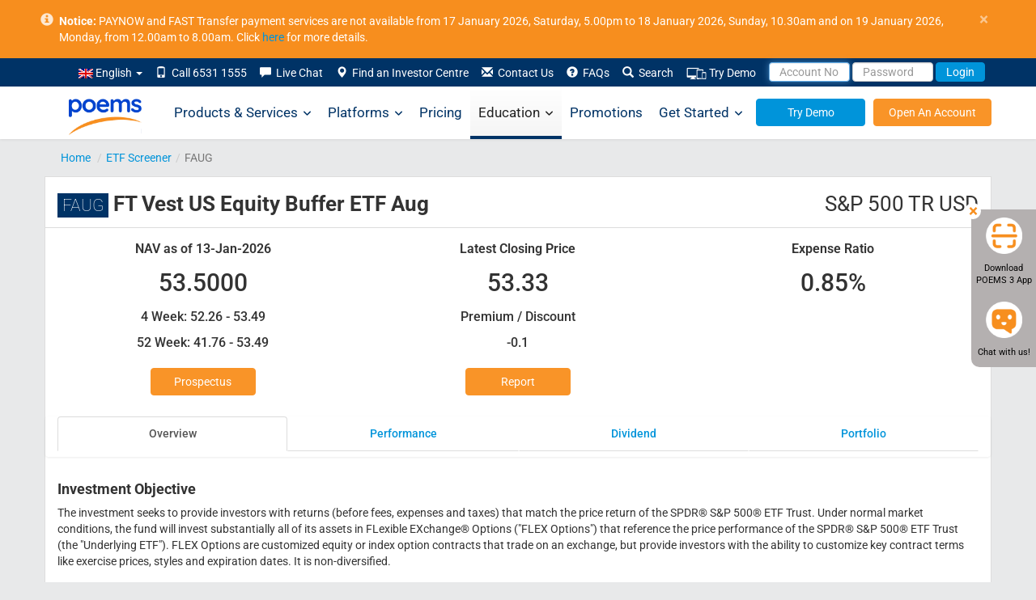

--- FILE ---
content_type: text/html; charset=utf-8
request_url: https://www.google.com/recaptcha/api2/anchor?ar=1&k=6LfXzKUUAAAAAGesjDpYmtljF6uFhS4ASoGQd0BK&co=aHR0cHM6Ly93d3cucG9lbXMuY29tLnNnOjQ0Mw..&hl=en&v=9TiwnJFHeuIw_s0wSd3fiKfN&size=invisible&anchor-ms=20000&execute-ms=30000&cb=nd0u81d6patk
body_size: 48276
content:
<!DOCTYPE HTML><html dir="ltr" lang="en"><head><meta http-equiv="Content-Type" content="text/html; charset=UTF-8">
<meta http-equiv="X-UA-Compatible" content="IE=edge">
<title>reCAPTCHA</title>
<style type="text/css">
/* cyrillic-ext */
@font-face {
  font-family: 'Roboto';
  font-style: normal;
  font-weight: 400;
  font-stretch: 100%;
  src: url(//fonts.gstatic.com/s/roboto/v48/KFO7CnqEu92Fr1ME7kSn66aGLdTylUAMa3GUBHMdazTgWw.woff2) format('woff2');
  unicode-range: U+0460-052F, U+1C80-1C8A, U+20B4, U+2DE0-2DFF, U+A640-A69F, U+FE2E-FE2F;
}
/* cyrillic */
@font-face {
  font-family: 'Roboto';
  font-style: normal;
  font-weight: 400;
  font-stretch: 100%;
  src: url(//fonts.gstatic.com/s/roboto/v48/KFO7CnqEu92Fr1ME7kSn66aGLdTylUAMa3iUBHMdazTgWw.woff2) format('woff2');
  unicode-range: U+0301, U+0400-045F, U+0490-0491, U+04B0-04B1, U+2116;
}
/* greek-ext */
@font-face {
  font-family: 'Roboto';
  font-style: normal;
  font-weight: 400;
  font-stretch: 100%;
  src: url(//fonts.gstatic.com/s/roboto/v48/KFO7CnqEu92Fr1ME7kSn66aGLdTylUAMa3CUBHMdazTgWw.woff2) format('woff2');
  unicode-range: U+1F00-1FFF;
}
/* greek */
@font-face {
  font-family: 'Roboto';
  font-style: normal;
  font-weight: 400;
  font-stretch: 100%;
  src: url(//fonts.gstatic.com/s/roboto/v48/KFO7CnqEu92Fr1ME7kSn66aGLdTylUAMa3-UBHMdazTgWw.woff2) format('woff2');
  unicode-range: U+0370-0377, U+037A-037F, U+0384-038A, U+038C, U+038E-03A1, U+03A3-03FF;
}
/* math */
@font-face {
  font-family: 'Roboto';
  font-style: normal;
  font-weight: 400;
  font-stretch: 100%;
  src: url(//fonts.gstatic.com/s/roboto/v48/KFO7CnqEu92Fr1ME7kSn66aGLdTylUAMawCUBHMdazTgWw.woff2) format('woff2');
  unicode-range: U+0302-0303, U+0305, U+0307-0308, U+0310, U+0312, U+0315, U+031A, U+0326-0327, U+032C, U+032F-0330, U+0332-0333, U+0338, U+033A, U+0346, U+034D, U+0391-03A1, U+03A3-03A9, U+03B1-03C9, U+03D1, U+03D5-03D6, U+03F0-03F1, U+03F4-03F5, U+2016-2017, U+2034-2038, U+203C, U+2040, U+2043, U+2047, U+2050, U+2057, U+205F, U+2070-2071, U+2074-208E, U+2090-209C, U+20D0-20DC, U+20E1, U+20E5-20EF, U+2100-2112, U+2114-2115, U+2117-2121, U+2123-214F, U+2190, U+2192, U+2194-21AE, U+21B0-21E5, U+21F1-21F2, U+21F4-2211, U+2213-2214, U+2216-22FF, U+2308-230B, U+2310, U+2319, U+231C-2321, U+2336-237A, U+237C, U+2395, U+239B-23B7, U+23D0, U+23DC-23E1, U+2474-2475, U+25AF, U+25B3, U+25B7, U+25BD, U+25C1, U+25CA, U+25CC, U+25FB, U+266D-266F, U+27C0-27FF, U+2900-2AFF, U+2B0E-2B11, U+2B30-2B4C, U+2BFE, U+3030, U+FF5B, U+FF5D, U+1D400-1D7FF, U+1EE00-1EEFF;
}
/* symbols */
@font-face {
  font-family: 'Roboto';
  font-style: normal;
  font-weight: 400;
  font-stretch: 100%;
  src: url(//fonts.gstatic.com/s/roboto/v48/KFO7CnqEu92Fr1ME7kSn66aGLdTylUAMaxKUBHMdazTgWw.woff2) format('woff2');
  unicode-range: U+0001-000C, U+000E-001F, U+007F-009F, U+20DD-20E0, U+20E2-20E4, U+2150-218F, U+2190, U+2192, U+2194-2199, U+21AF, U+21E6-21F0, U+21F3, U+2218-2219, U+2299, U+22C4-22C6, U+2300-243F, U+2440-244A, U+2460-24FF, U+25A0-27BF, U+2800-28FF, U+2921-2922, U+2981, U+29BF, U+29EB, U+2B00-2BFF, U+4DC0-4DFF, U+FFF9-FFFB, U+10140-1018E, U+10190-1019C, U+101A0, U+101D0-101FD, U+102E0-102FB, U+10E60-10E7E, U+1D2C0-1D2D3, U+1D2E0-1D37F, U+1F000-1F0FF, U+1F100-1F1AD, U+1F1E6-1F1FF, U+1F30D-1F30F, U+1F315, U+1F31C, U+1F31E, U+1F320-1F32C, U+1F336, U+1F378, U+1F37D, U+1F382, U+1F393-1F39F, U+1F3A7-1F3A8, U+1F3AC-1F3AF, U+1F3C2, U+1F3C4-1F3C6, U+1F3CA-1F3CE, U+1F3D4-1F3E0, U+1F3ED, U+1F3F1-1F3F3, U+1F3F5-1F3F7, U+1F408, U+1F415, U+1F41F, U+1F426, U+1F43F, U+1F441-1F442, U+1F444, U+1F446-1F449, U+1F44C-1F44E, U+1F453, U+1F46A, U+1F47D, U+1F4A3, U+1F4B0, U+1F4B3, U+1F4B9, U+1F4BB, U+1F4BF, U+1F4C8-1F4CB, U+1F4D6, U+1F4DA, U+1F4DF, U+1F4E3-1F4E6, U+1F4EA-1F4ED, U+1F4F7, U+1F4F9-1F4FB, U+1F4FD-1F4FE, U+1F503, U+1F507-1F50B, U+1F50D, U+1F512-1F513, U+1F53E-1F54A, U+1F54F-1F5FA, U+1F610, U+1F650-1F67F, U+1F687, U+1F68D, U+1F691, U+1F694, U+1F698, U+1F6AD, U+1F6B2, U+1F6B9-1F6BA, U+1F6BC, U+1F6C6-1F6CF, U+1F6D3-1F6D7, U+1F6E0-1F6EA, U+1F6F0-1F6F3, U+1F6F7-1F6FC, U+1F700-1F7FF, U+1F800-1F80B, U+1F810-1F847, U+1F850-1F859, U+1F860-1F887, U+1F890-1F8AD, U+1F8B0-1F8BB, U+1F8C0-1F8C1, U+1F900-1F90B, U+1F93B, U+1F946, U+1F984, U+1F996, U+1F9E9, U+1FA00-1FA6F, U+1FA70-1FA7C, U+1FA80-1FA89, U+1FA8F-1FAC6, U+1FACE-1FADC, U+1FADF-1FAE9, U+1FAF0-1FAF8, U+1FB00-1FBFF;
}
/* vietnamese */
@font-face {
  font-family: 'Roboto';
  font-style: normal;
  font-weight: 400;
  font-stretch: 100%;
  src: url(//fonts.gstatic.com/s/roboto/v48/KFO7CnqEu92Fr1ME7kSn66aGLdTylUAMa3OUBHMdazTgWw.woff2) format('woff2');
  unicode-range: U+0102-0103, U+0110-0111, U+0128-0129, U+0168-0169, U+01A0-01A1, U+01AF-01B0, U+0300-0301, U+0303-0304, U+0308-0309, U+0323, U+0329, U+1EA0-1EF9, U+20AB;
}
/* latin-ext */
@font-face {
  font-family: 'Roboto';
  font-style: normal;
  font-weight: 400;
  font-stretch: 100%;
  src: url(//fonts.gstatic.com/s/roboto/v48/KFO7CnqEu92Fr1ME7kSn66aGLdTylUAMa3KUBHMdazTgWw.woff2) format('woff2');
  unicode-range: U+0100-02BA, U+02BD-02C5, U+02C7-02CC, U+02CE-02D7, U+02DD-02FF, U+0304, U+0308, U+0329, U+1D00-1DBF, U+1E00-1E9F, U+1EF2-1EFF, U+2020, U+20A0-20AB, U+20AD-20C0, U+2113, U+2C60-2C7F, U+A720-A7FF;
}
/* latin */
@font-face {
  font-family: 'Roboto';
  font-style: normal;
  font-weight: 400;
  font-stretch: 100%;
  src: url(//fonts.gstatic.com/s/roboto/v48/KFO7CnqEu92Fr1ME7kSn66aGLdTylUAMa3yUBHMdazQ.woff2) format('woff2');
  unicode-range: U+0000-00FF, U+0131, U+0152-0153, U+02BB-02BC, U+02C6, U+02DA, U+02DC, U+0304, U+0308, U+0329, U+2000-206F, U+20AC, U+2122, U+2191, U+2193, U+2212, U+2215, U+FEFF, U+FFFD;
}
/* cyrillic-ext */
@font-face {
  font-family: 'Roboto';
  font-style: normal;
  font-weight: 500;
  font-stretch: 100%;
  src: url(//fonts.gstatic.com/s/roboto/v48/KFO7CnqEu92Fr1ME7kSn66aGLdTylUAMa3GUBHMdazTgWw.woff2) format('woff2');
  unicode-range: U+0460-052F, U+1C80-1C8A, U+20B4, U+2DE0-2DFF, U+A640-A69F, U+FE2E-FE2F;
}
/* cyrillic */
@font-face {
  font-family: 'Roboto';
  font-style: normal;
  font-weight: 500;
  font-stretch: 100%;
  src: url(//fonts.gstatic.com/s/roboto/v48/KFO7CnqEu92Fr1ME7kSn66aGLdTylUAMa3iUBHMdazTgWw.woff2) format('woff2');
  unicode-range: U+0301, U+0400-045F, U+0490-0491, U+04B0-04B1, U+2116;
}
/* greek-ext */
@font-face {
  font-family: 'Roboto';
  font-style: normal;
  font-weight: 500;
  font-stretch: 100%;
  src: url(//fonts.gstatic.com/s/roboto/v48/KFO7CnqEu92Fr1ME7kSn66aGLdTylUAMa3CUBHMdazTgWw.woff2) format('woff2');
  unicode-range: U+1F00-1FFF;
}
/* greek */
@font-face {
  font-family: 'Roboto';
  font-style: normal;
  font-weight: 500;
  font-stretch: 100%;
  src: url(//fonts.gstatic.com/s/roboto/v48/KFO7CnqEu92Fr1ME7kSn66aGLdTylUAMa3-UBHMdazTgWw.woff2) format('woff2');
  unicode-range: U+0370-0377, U+037A-037F, U+0384-038A, U+038C, U+038E-03A1, U+03A3-03FF;
}
/* math */
@font-face {
  font-family: 'Roboto';
  font-style: normal;
  font-weight: 500;
  font-stretch: 100%;
  src: url(//fonts.gstatic.com/s/roboto/v48/KFO7CnqEu92Fr1ME7kSn66aGLdTylUAMawCUBHMdazTgWw.woff2) format('woff2');
  unicode-range: U+0302-0303, U+0305, U+0307-0308, U+0310, U+0312, U+0315, U+031A, U+0326-0327, U+032C, U+032F-0330, U+0332-0333, U+0338, U+033A, U+0346, U+034D, U+0391-03A1, U+03A3-03A9, U+03B1-03C9, U+03D1, U+03D5-03D6, U+03F0-03F1, U+03F4-03F5, U+2016-2017, U+2034-2038, U+203C, U+2040, U+2043, U+2047, U+2050, U+2057, U+205F, U+2070-2071, U+2074-208E, U+2090-209C, U+20D0-20DC, U+20E1, U+20E5-20EF, U+2100-2112, U+2114-2115, U+2117-2121, U+2123-214F, U+2190, U+2192, U+2194-21AE, U+21B0-21E5, U+21F1-21F2, U+21F4-2211, U+2213-2214, U+2216-22FF, U+2308-230B, U+2310, U+2319, U+231C-2321, U+2336-237A, U+237C, U+2395, U+239B-23B7, U+23D0, U+23DC-23E1, U+2474-2475, U+25AF, U+25B3, U+25B7, U+25BD, U+25C1, U+25CA, U+25CC, U+25FB, U+266D-266F, U+27C0-27FF, U+2900-2AFF, U+2B0E-2B11, U+2B30-2B4C, U+2BFE, U+3030, U+FF5B, U+FF5D, U+1D400-1D7FF, U+1EE00-1EEFF;
}
/* symbols */
@font-face {
  font-family: 'Roboto';
  font-style: normal;
  font-weight: 500;
  font-stretch: 100%;
  src: url(//fonts.gstatic.com/s/roboto/v48/KFO7CnqEu92Fr1ME7kSn66aGLdTylUAMaxKUBHMdazTgWw.woff2) format('woff2');
  unicode-range: U+0001-000C, U+000E-001F, U+007F-009F, U+20DD-20E0, U+20E2-20E4, U+2150-218F, U+2190, U+2192, U+2194-2199, U+21AF, U+21E6-21F0, U+21F3, U+2218-2219, U+2299, U+22C4-22C6, U+2300-243F, U+2440-244A, U+2460-24FF, U+25A0-27BF, U+2800-28FF, U+2921-2922, U+2981, U+29BF, U+29EB, U+2B00-2BFF, U+4DC0-4DFF, U+FFF9-FFFB, U+10140-1018E, U+10190-1019C, U+101A0, U+101D0-101FD, U+102E0-102FB, U+10E60-10E7E, U+1D2C0-1D2D3, U+1D2E0-1D37F, U+1F000-1F0FF, U+1F100-1F1AD, U+1F1E6-1F1FF, U+1F30D-1F30F, U+1F315, U+1F31C, U+1F31E, U+1F320-1F32C, U+1F336, U+1F378, U+1F37D, U+1F382, U+1F393-1F39F, U+1F3A7-1F3A8, U+1F3AC-1F3AF, U+1F3C2, U+1F3C4-1F3C6, U+1F3CA-1F3CE, U+1F3D4-1F3E0, U+1F3ED, U+1F3F1-1F3F3, U+1F3F5-1F3F7, U+1F408, U+1F415, U+1F41F, U+1F426, U+1F43F, U+1F441-1F442, U+1F444, U+1F446-1F449, U+1F44C-1F44E, U+1F453, U+1F46A, U+1F47D, U+1F4A3, U+1F4B0, U+1F4B3, U+1F4B9, U+1F4BB, U+1F4BF, U+1F4C8-1F4CB, U+1F4D6, U+1F4DA, U+1F4DF, U+1F4E3-1F4E6, U+1F4EA-1F4ED, U+1F4F7, U+1F4F9-1F4FB, U+1F4FD-1F4FE, U+1F503, U+1F507-1F50B, U+1F50D, U+1F512-1F513, U+1F53E-1F54A, U+1F54F-1F5FA, U+1F610, U+1F650-1F67F, U+1F687, U+1F68D, U+1F691, U+1F694, U+1F698, U+1F6AD, U+1F6B2, U+1F6B9-1F6BA, U+1F6BC, U+1F6C6-1F6CF, U+1F6D3-1F6D7, U+1F6E0-1F6EA, U+1F6F0-1F6F3, U+1F6F7-1F6FC, U+1F700-1F7FF, U+1F800-1F80B, U+1F810-1F847, U+1F850-1F859, U+1F860-1F887, U+1F890-1F8AD, U+1F8B0-1F8BB, U+1F8C0-1F8C1, U+1F900-1F90B, U+1F93B, U+1F946, U+1F984, U+1F996, U+1F9E9, U+1FA00-1FA6F, U+1FA70-1FA7C, U+1FA80-1FA89, U+1FA8F-1FAC6, U+1FACE-1FADC, U+1FADF-1FAE9, U+1FAF0-1FAF8, U+1FB00-1FBFF;
}
/* vietnamese */
@font-face {
  font-family: 'Roboto';
  font-style: normal;
  font-weight: 500;
  font-stretch: 100%;
  src: url(//fonts.gstatic.com/s/roboto/v48/KFO7CnqEu92Fr1ME7kSn66aGLdTylUAMa3OUBHMdazTgWw.woff2) format('woff2');
  unicode-range: U+0102-0103, U+0110-0111, U+0128-0129, U+0168-0169, U+01A0-01A1, U+01AF-01B0, U+0300-0301, U+0303-0304, U+0308-0309, U+0323, U+0329, U+1EA0-1EF9, U+20AB;
}
/* latin-ext */
@font-face {
  font-family: 'Roboto';
  font-style: normal;
  font-weight: 500;
  font-stretch: 100%;
  src: url(//fonts.gstatic.com/s/roboto/v48/KFO7CnqEu92Fr1ME7kSn66aGLdTylUAMa3KUBHMdazTgWw.woff2) format('woff2');
  unicode-range: U+0100-02BA, U+02BD-02C5, U+02C7-02CC, U+02CE-02D7, U+02DD-02FF, U+0304, U+0308, U+0329, U+1D00-1DBF, U+1E00-1E9F, U+1EF2-1EFF, U+2020, U+20A0-20AB, U+20AD-20C0, U+2113, U+2C60-2C7F, U+A720-A7FF;
}
/* latin */
@font-face {
  font-family: 'Roboto';
  font-style: normal;
  font-weight: 500;
  font-stretch: 100%;
  src: url(//fonts.gstatic.com/s/roboto/v48/KFO7CnqEu92Fr1ME7kSn66aGLdTylUAMa3yUBHMdazQ.woff2) format('woff2');
  unicode-range: U+0000-00FF, U+0131, U+0152-0153, U+02BB-02BC, U+02C6, U+02DA, U+02DC, U+0304, U+0308, U+0329, U+2000-206F, U+20AC, U+2122, U+2191, U+2193, U+2212, U+2215, U+FEFF, U+FFFD;
}
/* cyrillic-ext */
@font-face {
  font-family: 'Roboto';
  font-style: normal;
  font-weight: 900;
  font-stretch: 100%;
  src: url(//fonts.gstatic.com/s/roboto/v48/KFO7CnqEu92Fr1ME7kSn66aGLdTylUAMa3GUBHMdazTgWw.woff2) format('woff2');
  unicode-range: U+0460-052F, U+1C80-1C8A, U+20B4, U+2DE0-2DFF, U+A640-A69F, U+FE2E-FE2F;
}
/* cyrillic */
@font-face {
  font-family: 'Roboto';
  font-style: normal;
  font-weight: 900;
  font-stretch: 100%;
  src: url(//fonts.gstatic.com/s/roboto/v48/KFO7CnqEu92Fr1ME7kSn66aGLdTylUAMa3iUBHMdazTgWw.woff2) format('woff2');
  unicode-range: U+0301, U+0400-045F, U+0490-0491, U+04B0-04B1, U+2116;
}
/* greek-ext */
@font-face {
  font-family: 'Roboto';
  font-style: normal;
  font-weight: 900;
  font-stretch: 100%;
  src: url(//fonts.gstatic.com/s/roboto/v48/KFO7CnqEu92Fr1ME7kSn66aGLdTylUAMa3CUBHMdazTgWw.woff2) format('woff2');
  unicode-range: U+1F00-1FFF;
}
/* greek */
@font-face {
  font-family: 'Roboto';
  font-style: normal;
  font-weight: 900;
  font-stretch: 100%;
  src: url(//fonts.gstatic.com/s/roboto/v48/KFO7CnqEu92Fr1ME7kSn66aGLdTylUAMa3-UBHMdazTgWw.woff2) format('woff2');
  unicode-range: U+0370-0377, U+037A-037F, U+0384-038A, U+038C, U+038E-03A1, U+03A3-03FF;
}
/* math */
@font-face {
  font-family: 'Roboto';
  font-style: normal;
  font-weight: 900;
  font-stretch: 100%;
  src: url(//fonts.gstatic.com/s/roboto/v48/KFO7CnqEu92Fr1ME7kSn66aGLdTylUAMawCUBHMdazTgWw.woff2) format('woff2');
  unicode-range: U+0302-0303, U+0305, U+0307-0308, U+0310, U+0312, U+0315, U+031A, U+0326-0327, U+032C, U+032F-0330, U+0332-0333, U+0338, U+033A, U+0346, U+034D, U+0391-03A1, U+03A3-03A9, U+03B1-03C9, U+03D1, U+03D5-03D6, U+03F0-03F1, U+03F4-03F5, U+2016-2017, U+2034-2038, U+203C, U+2040, U+2043, U+2047, U+2050, U+2057, U+205F, U+2070-2071, U+2074-208E, U+2090-209C, U+20D0-20DC, U+20E1, U+20E5-20EF, U+2100-2112, U+2114-2115, U+2117-2121, U+2123-214F, U+2190, U+2192, U+2194-21AE, U+21B0-21E5, U+21F1-21F2, U+21F4-2211, U+2213-2214, U+2216-22FF, U+2308-230B, U+2310, U+2319, U+231C-2321, U+2336-237A, U+237C, U+2395, U+239B-23B7, U+23D0, U+23DC-23E1, U+2474-2475, U+25AF, U+25B3, U+25B7, U+25BD, U+25C1, U+25CA, U+25CC, U+25FB, U+266D-266F, U+27C0-27FF, U+2900-2AFF, U+2B0E-2B11, U+2B30-2B4C, U+2BFE, U+3030, U+FF5B, U+FF5D, U+1D400-1D7FF, U+1EE00-1EEFF;
}
/* symbols */
@font-face {
  font-family: 'Roboto';
  font-style: normal;
  font-weight: 900;
  font-stretch: 100%;
  src: url(//fonts.gstatic.com/s/roboto/v48/KFO7CnqEu92Fr1ME7kSn66aGLdTylUAMaxKUBHMdazTgWw.woff2) format('woff2');
  unicode-range: U+0001-000C, U+000E-001F, U+007F-009F, U+20DD-20E0, U+20E2-20E4, U+2150-218F, U+2190, U+2192, U+2194-2199, U+21AF, U+21E6-21F0, U+21F3, U+2218-2219, U+2299, U+22C4-22C6, U+2300-243F, U+2440-244A, U+2460-24FF, U+25A0-27BF, U+2800-28FF, U+2921-2922, U+2981, U+29BF, U+29EB, U+2B00-2BFF, U+4DC0-4DFF, U+FFF9-FFFB, U+10140-1018E, U+10190-1019C, U+101A0, U+101D0-101FD, U+102E0-102FB, U+10E60-10E7E, U+1D2C0-1D2D3, U+1D2E0-1D37F, U+1F000-1F0FF, U+1F100-1F1AD, U+1F1E6-1F1FF, U+1F30D-1F30F, U+1F315, U+1F31C, U+1F31E, U+1F320-1F32C, U+1F336, U+1F378, U+1F37D, U+1F382, U+1F393-1F39F, U+1F3A7-1F3A8, U+1F3AC-1F3AF, U+1F3C2, U+1F3C4-1F3C6, U+1F3CA-1F3CE, U+1F3D4-1F3E0, U+1F3ED, U+1F3F1-1F3F3, U+1F3F5-1F3F7, U+1F408, U+1F415, U+1F41F, U+1F426, U+1F43F, U+1F441-1F442, U+1F444, U+1F446-1F449, U+1F44C-1F44E, U+1F453, U+1F46A, U+1F47D, U+1F4A3, U+1F4B0, U+1F4B3, U+1F4B9, U+1F4BB, U+1F4BF, U+1F4C8-1F4CB, U+1F4D6, U+1F4DA, U+1F4DF, U+1F4E3-1F4E6, U+1F4EA-1F4ED, U+1F4F7, U+1F4F9-1F4FB, U+1F4FD-1F4FE, U+1F503, U+1F507-1F50B, U+1F50D, U+1F512-1F513, U+1F53E-1F54A, U+1F54F-1F5FA, U+1F610, U+1F650-1F67F, U+1F687, U+1F68D, U+1F691, U+1F694, U+1F698, U+1F6AD, U+1F6B2, U+1F6B9-1F6BA, U+1F6BC, U+1F6C6-1F6CF, U+1F6D3-1F6D7, U+1F6E0-1F6EA, U+1F6F0-1F6F3, U+1F6F7-1F6FC, U+1F700-1F7FF, U+1F800-1F80B, U+1F810-1F847, U+1F850-1F859, U+1F860-1F887, U+1F890-1F8AD, U+1F8B0-1F8BB, U+1F8C0-1F8C1, U+1F900-1F90B, U+1F93B, U+1F946, U+1F984, U+1F996, U+1F9E9, U+1FA00-1FA6F, U+1FA70-1FA7C, U+1FA80-1FA89, U+1FA8F-1FAC6, U+1FACE-1FADC, U+1FADF-1FAE9, U+1FAF0-1FAF8, U+1FB00-1FBFF;
}
/* vietnamese */
@font-face {
  font-family: 'Roboto';
  font-style: normal;
  font-weight: 900;
  font-stretch: 100%;
  src: url(//fonts.gstatic.com/s/roboto/v48/KFO7CnqEu92Fr1ME7kSn66aGLdTylUAMa3OUBHMdazTgWw.woff2) format('woff2');
  unicode-range: U+0102-0103, U+0110-0111, U+0128-0129, U+0168-0169, U+01A0-01A1, U+01AF-01B0, U+0300-0301, U+0303-0304, U+0308-0309, U+0323, U+0329, U+1EA0-1EF9, U+20AB;
}
/* latin-ext */
@font-face {
  font-family: 'Roboto';
  font-style: normal;
  font-weight: 900;
  font-stretch: 100%;
  src: url(//fonts.gstatic.com/s/roboto/v48/KFO7CnqEu92Fr1ME7kSn66aGLdTylUAMa3KUBHMdazTgWw.woff2) format('woff2');
  unicode-range: U+0100-02BA, U+02BD-02C5, U+02C7-02CC, U+02CE-02D7, U+02DD-02FF, U+0304, U+0308, U+0329, U+1D00-1DBF, U+1E00-1E9F, U+1EF2-1EFF, U+2020, U+20A0-20AB, U+20AD-20C0, U+2113, U+2C60-2C7F, U+A720-A7FF;
}
/* latin */
@font-face {
  font-family: 'Roboto';
  font-style: normal;
  font-weight: 900;
  font-stretch: 100%;
  src: url(//fonts.gstatic.com/s/roboto/v48/KFO7CnqEu92Fr1ME7kSn66aGLdTylUAMa3yUBHMdazQ.woff2) format('woff2');
  unicode-range: U+0000-00FF, U+0131, U+0152-0153, U+02BB-02BC, U+02C6, U+02DA, U+02DC, U+0304, U+0308, U+0329, U+2000-206F, U+20AC, U+2122, U+2191, U+2193, U+2212, U+2215, U+FEFF, U+FFFD;
}

</style>
<link rel="stylesheet" type="text/css" href="https://www.gstatic.com/recaptcha/releases/9TiwnJFHeuIw_s0wSd3fiKfN/styles__ltr.css">
<script nonce="GGz12WEbMaGw6QuHmmHN0A" type="text/javascript">window['__recaptcha_api'] = 'https://www.google.com/recaptcha/api2/';</script>
<script type="text/javascript" src="https://www.gstatic.com/recaptcha/releases/9TiwnJFHeuIw_s0wSd3fiKfN/recaptcha__en.js" nonce="GGz12WEbMaGw6QuHmmHN0A">
      
    </script></head>
<body><div id="rc-anchor-alert" class="rc-anchor-alert"></div>
<input type="hidden" id="recaptcha-token" value="[base64]">
<script type="text/javascript" nonce="GGz12WEbMaGw6QuHmmHN0A">
      recaptcha.anchor.Main.init("[\x22ainput\x22,[\x22bgdata\x22,\x22\x22,\[base64]/[base64]/bmV3IFpbdF0obVswXSk6Sz09Mj9uZXcgWlt0XShtWzBdLG1bMV0pOks9PTM/bmV3IFpbdF0obVswXSxtWzFdLG1bMl0pOks9PTQ/[base64]/[base64]/[base64]/[base64]/[base64]/[base64]/[base64]/[base64]/[base64]/[base64]/[base64]/[base64]/[base64]/[base64]\\u003d\\u003d\x22,\[base64]\x22,\[base64]/DrEolw5hNwr1ORMKLw5M1wqrCvwoPUTlPwrDDjFjCskM8woIgwq3DlcKDBcKewr0Tw7ZPY8Oxw65qwpQow47Dr0DCj8KAw7xJCChVw753ET/DnX7DhG5jNg1Yw6xTE2JywpM3BMOqbsKDwpfDnnfDvcK7wr/Dg8KawphobiPCpGx3wqcMB8OGwovCiHBjC0TCl8KmM8OXEhQhw6XCmU/CrXR6wr9Mw47CocOHRwtnOV5xVsOHUMKXTMKBw43CtMODwooVwpUrTUTCv8OWOiY/wpbDtsKGRwA1S8KONGzCrXgiwqsKFMOlw6gDwoF5JXRSHQYyw5EjM8Kdw4/Dgz8fdDjCgMKqc37CpsOkw6Z0JRpLNk7Dg0nCqMKJw43DqsKgEsO7w7gYw7jCm8KzGcONfsOME11gw7hAMsOJwo1Fw5vChnbCgMKbN8Kwwo/[base64]/[base64]/DlyrDrRrCq8Ojwp4QPy3DkGPDqMKlRcOUw4M+w5gmw6TCrsOjwr5zUAHCjQ9KUyMcwofDk8KDFsOZwqvCrT5ZwpoJAzfDqcO4QMOqE8KoesKDw4fCmHFbw4PCnMKqwr58wpzCuUnDisKYcMO2w4B1wqjCmyXCsVpbYT/DhcKiw7B1Y37CkGTDjcKKVH7DjA8+BxzDiD3DlcOrw5QRUzNkJcOfw6vCu0N4wqrCpsOTw7oAwo1pw5Ywwrp4K8KcwoPCosOvw5sfPDJBesK+VDvCqMKWAsKPw4kGw5RSw611f3gPwpTCisO6w5nDgVoSw6p+w4hZwrkFwp3CnmvCji/CqsKrYgXCpsO+IE3Cj8KDGVDDg8OwQ0RyXlxDwqrDhlcRw5B4w59ew641w4hUQwLCol8gDcOow7bCqMOqTsKUdyrDoGkewqgWwqLCnMOAW1txw7nDqMKJEm/[base64]/ClMKjXsOLw5QjEC1KwrUGP3xUFydvMMOYAT/[base64]/wr3DocKcw6bCq2XCjWbCnxdNbsOJVsK+Ly/DosOZw4NFw5M6VRLCjyfCp8KKwq7Ds8KhwoDDscKOwrbDm3TDjgwOAAHChQZOw6LDo8OxIUc+KwJvw7fCuMOsw7UIacOQbsODCmE6wo7Dm8OTwp7CicK+TyvCjsKrw4Jtw7/[base64]/CiHsCwrzDnAPDvFfCvcKTQ8OSwrRywqTCjBPCnHjDosKEBjfDosKqd8KJw57DrF9GClrCvsOfT2TCg08/w5fDtcKoDmjCncOdw58uwo4GYcKgCMKSJG3CmnjCogMnw6NZWk/CqsKxw6vCv8K3wqPCt8OVwp12wqpAwpHDpcKtwp/Ci8Ogwpkjw5vChh7Ckmlnw7fDr8Ktw67DnsKrwoHDm8KqKG3CksOpekwQd8KbL8K6IzrCpMKTw69gw5HCucOQwqfDrQ4basKDGsKjwpzCp8KkPz3DoRp4w4XDvMK/wozDr8Kkwok9w7EtwpbDtcKVw6LDr8KvJMKnHWPDt8OFUsKKaGbDicK2Jl/[base64]/wr3ChwjCvynDlkJ7woLCtnvDvV1Awoo7wpLCqy7Dj8KAw5JkL2ZKGcKkw73CnMOOw6bDsMOQwrHCqEEWKcOGwqB1wpDDjcKOJxZ0wq/DlhYoWMK4w6DCmsO7JcO/wo0oBMOLKsKPQHFBw6glGsOaw7bDmiXChsO2bhQNQjw6wrXCsxFIworDkxlVDcKUwpYjUMOxw4nClWfDhcOAw7bDrQlbdQ3CssKNaALDg2sEPz3DpsKlwpXDp8OUw7fCvWLCt8KyEzfCucK/wpc4w6vDnSRHw5kbTsKbeMOgwpfDjsOzJVtHw7vChC0KemFlY8Ktwpl9MsOww7DCt3LDgEh0UcOfRTzDu8OUw4nDs8KfwrfCumBkQFsnUw8kAMK0w7MESlzDiMODBcKhcBLCtTzChyLCh8Ogw7jCiBPDlcKgw6DCpcOwLcKUYMOMFRLCmTsbMMOlw5bDgMOxwq/[base64]/CmifDnyfDqMOAecOeacKBdcOJw5QbCcOvw7zCm8OpC3TClDJ8w7TClH8SwqRiw7/Dm8KFw5QTJ8OFwqXDu2nCqT3DlcKML2YneMOzw5fDmMKYFzVHw6fCpcKowrF3HMOVw6/Dm3Zcw6HDmA9owoHDlytlwoVZB8KbwqEqw5hJD8OKTV3CjThtecKnwoTCr8KKw5zCisO2w6dKHT/DhsOzwrHCnDh0I8KFw4p4d8KawoVXUsKEw5fDtCc/w6ZNwpLDiidLasKVwpHDk8OccMKRwrbCi8O5QMOOwp7CsRd/YUgTVhnChcO0w5hlKcOyED9Ww5LDiGTDpAjDtnUfdcK3w40aesKIwrduw6vDqMKuJFHDq8KJUV7CkjXCusOqD8O8w6zCin8Wwo3CmcO4w7XDnsK7w6TClwIlC8KuMmYvw7DCs8K/wr3DrcOSw5jDrMKiwrMWw6waZcKzw7DCojIHflA8w6kUc8KDwpLCosKmw6x9wpPCssOVK8OowqvCscO4aybDisKawodkw5I4w6RxVl1HwqFOF1Eoe8Knc2vCs2p+GyMpwo3Dm8KcQ8OPf8KLw7g4w5R1w4/Cj8K6wqnClcK/KA/[base64]/CnBYObEpYbsOUwq/CgEhWKnvDq8KhA8O2PMOSGBQbZ2g1BiDCpErDs8Opw4vDh8KKw6hVw5XDokbCgjvCnkLCtMOMw6nDj8OMwoU1w4oQHyp5Vnhpw4nDv1/DtQbCtwTCn8KdDHpjRHdmwrwYwrV4ecKuw7QjaFbCpcKfw6/DscKFVcOxeMOZw4rClcK7wqjDqD/CjsOZw4/DlcKtHWIdwrjCk8OewofDtwF9w7TDtcKhw7vCgAsCw4EEP8KPcyDCu8KEw64iXcOtfX3Dum1UF0xRSMK2w55eDxbDjXTCvx13NAhqFizDnsOww5/Cp1fCr3o3MA0iwroEEi81wpfCvsOSwqwZw4wiw7LDssK/[base64]/KsOSwqPCosKBasKFQA7DhsKtwrPDtB7DuE3Cl8K/wqPCuMKuRsObwozDm8Ooc2LCk0rDsTHDj8OFwo9bwpnCjykjw6IPwrpJCsKvwpPCq1PDssKLIsOYLz1HC8KpFRPCv8OjEiNMIsKRMsOmw7RHwpDCoUpsGsOpwow1cRTDpcKgw6/DnMK5wrp6wrLCukwwZsKGw5Buew3DtMKBSMKUwrzDtMO4X8OIYcKuwoNxZVQZwq/[base64]/[base64]/[base64]/[base64]/DqMKVMcKSworDrHDCjsO+VEcIejYrdGPCgCbDh8KcDsKlXsO2QEbDrmEpXCc1AcOrw6c2w6nDg1YMB0xeG8OEwqtYT39ibi1sw592wqMFF1dbIcKDw4NYwoMzRntlKlFfL0TClsOULHcewrDCtcKKLsKOFwXDjgbCozRGdh/DgcKCccOODcO8wrvDu3jDpi4gw6HDjyPCk8KFwo0DCsOTw71Bw7oEw6TDi8K4wrTDt8KNZMO0EQlSEsKhOlI9S8KBw43DhTTCusO1wrHCqcOADR/DqzseZcOMNg7CssOjGMOrTm7CucOmUMO5D8KYwprDgF5ew5cTwqTDhMOhwr5YTj/Dt8Oow5wmDxZcw5VJFsOyGijDjMO+CHJSw4TCvn45GMOleEXDvcOWwprClyTCvGTCnsO9wq/[base64]/[base64]/CmMKywpUQw5TDvcOlw5bDimd1VR8RZW94LwjChMOjw5rCkMKvSAZ4UyrCisKGeWx1w5YMZmFIw6MsSDBSJcK2w6DCqSw4eMOySMOqfMKgw6ABw63Dvkplw6rDr8OeS8OVHsO/AcOvwpcAaxLCm0HCosK8QcO9Fy7Dt24sIg1rwrQdwrfCi8Khw54gQ8OMw64gw5XCpAIWwqzDnDnCpMObRhwcwpRZDkZ5w7nCgH/Cl8KifMKUagECVsOow6zCsSrChsKOWsK0wqbCmHLDpVxmEsOxEkjCiMOzwp4MwpzCvzLDhEEnw7JlLHfDucOCCMKgw4LDjHsNWyh2XsKfY8K6NyHCsMOBHMKow4FkWcKawrJhOcKJwowiB1DDmcOUwojCiMOLw6d9VRlVwr7DmnIJTjjClyIlwolXwo/Do1Nqw7RzPRlxwqQJwpTDvsKgwoPDri9xwokbFMKPw7AiFsKzwo3CqsKsYsKAw4guV2k0w4XDkMOSXzvDqcKXw4Zxw4fDkkMpwrNtTcKewrXDv8KLAMKbBhvCgA9/fXvCoMKFL0/[base64]/DuiIUw4zCuzNbPXjCrcOXCcOqw4tlwoMFVMOjwq3DncKiZh/ChRB5w6/DkTzDh0cAwolcw57Ct3w6YSYTw53CnWtswoTDosKIw7cgwp4jw6HCs8K3SioTACLCnGhOcsKCIsObT2XDj8OmTkQlw7/DoMO1wqrCuVPDtMKvd3IqwoppwrHCqkXDmMOfwoLDvcKlwrjDj8OowqpwNsKEG1lPwpcXcn1swpQUwpzCo8KAw4d0FMK6WsKAHcK/F0rDllDDszp+w7jCkMK9PTo2fTnDphIkfFjCjMKaHEzDijfChlXCglxewp1ac2zCsMO5QcOew4zClsKywobCi08Ed8KjGBTCssKgwqrCkXXCpFrCicO+fsKZS8KFw7JmwoXCsVdCK3Zfw41iwopIAjZ/YXJlw5Uyw48Mw4/Dl3YLB3zCqcKRw7lNw7g1w6zCnMKawrjDh8K0a8OwblBkw7UDwqk2wqRVw7w9wpXCgh3Do2rDiMOsw6Zqbm9bwqbDjcK1TMOOc0QTwoI0BAUobcOPahodTsOXIMOmw6vDp8KidFnCocKtaDZETVhUw6HCgjfDl0HDolx6asKtWRnCvk5/[base64]/Cux3DiGxuwoEKw6MrIhc8DBnCnwXDisOPB8O8djHDnsKyw45AOj5ow53Cu8KyWCPDvDR/w7DCiMKLwpvClMKSGcKNfRt6RwwGw4w4wqZsw6x8wpLCl07DlnvDmgZUw6/DkFcMw6RrZ3gAw6fCqi3Cq8K+CW4OAxPDqnPDqMKpNFDCvMOww5pUczEAwrEGVsKpCsOww5NWw6gPa8Okd8KPwqZewrbCgXTChMK8wqo5TsKrw7thYHDCkHVANsKvScObEsO9AcK/dWDDiibDiVLDtW3DqjbCgMOlw6tWwptswpHCi8KtwqPClldKwpMQHsK9w53DmsKQwrfDmE8eN8KYBcK/[base64]/DosOjw4XDl2tSUl7Dgho4wqXCsj7DmjRtw4UmFsOOw6LDmMO6w5nClcOUVXLDmiksw4PDtsKxL8K6wqojw7DDmBnDiH/Dg1jCvHJETcOyUwXDgg1gw5TDg00dwrF6wps7P1nCgMOtDcKCDMKSVsOZPMKobMOebhNTIsKzY8OuTxtNw7fCnVPCh3fCmWDCgE/DnWVhw7gvGcOvZHkFwr3DpC5bIBXCsFUQw7HDjU3DrsOpw7vCuWxSw4/CvS49wp/[base64]/DnsKAwqN/ETPCksKsc2kHwr3DocKYGR09A8Ojwr3CrzrDjcOtWksawpnCpsK+H8OqEhPCoMOBwrjCg8K0w4HDgj1mwr0pBw9yw4RKDmw1Hk3DpsOqJ0PCj0fCnRfDs8OnHGHCt8KLHBPCul7Cr3EJIsOgwqPCnz/DowggHEDCsTnDtcKYw6MYBE8TYsOkdsKywqXDoMOhHArDojrDl8O/NsOCwrDDo8KYY0jDun7DmyNLwqLCqsORS8ObVQ9MJ03ChMKmBMO8KsKkMHbDq8K1OMK9ARPCryPDtcOPBsKmw6xfwoPCisKXw4DCvBAIHXDDqlEbwpjCmMKFYcKWwqTDrSrCu8Kgw7DDr8KEJFjCocOPPwMTw50wCl7CusOJw7/DicKRMHlBwr54w5/Dn3sNw7A0ShnCrjI7wpzDqgrDs0LDhsOzHmLDgMObwqnDuMKnw4AQXRY1w6cpB8OQVsKHIkDCi8OgwpnCgsOZY8OTwpEhWsOnwrrCpMKzw5c0CsKPAsK9eDPCnsOjw68NwrJbworDoV7DjsOCw6/DvCXDv8K0w5zDocKRIcKgXFdMw7rCgBE/aMKjwpDDkcKnw6HCrcKDZMKZw5/DlsKnDsOkwq3DisK+wpjDrX47LmUOwpTClzPCnCcuw4UjFwBXwqUrR8OZwr4Nwq/[base64]/CrsKGFXtBQmVaw4hHw6jCncOaAC7Dm8OeE2rDuMO2w6LChB/[base64]/Ch8Orw5pYOD7Dlmh+NxTDvCskDMOZwr3Ckg0nw6fDpcKPw5wrB8KOw6DDj8OvFMOpw5nDpDrDiE8VcMKJwr4Qw6BdEsKFw4wUSsK4w5bCtlBeMxjDqgYVaVFYw6jCunPCqsKfw4bDnVoOJ8ORQSvDk17DskzCkh7DoCbClMKqw4zDslF/wrIvfcOJw6zCjzPCnsO6U8Kfw4DDkxIVUGDDtcKAwrvDsUMnMHDDk8OScsKQw64pwp3CoMKAAE7CiUrCoz/DvsKXwpTDg3BRCsOyDsOmI8Kbwq5Sw4HCoE/CucK/w6UVC8KzaMKmbMKKecKZw6Rew4N3wrFsYcOxwq7DhcODw7ULwrXDt8Odw4JJwp8ywrc4w6rDq1tNwoQywrXDtsKNwr3CmDPCt2fDvxXDtTPDmcOmwqDCi8KgwrpDCy4fH2I+TXjCqyvDpcO4w4/DqMKcBcKPw6ttERXDjUogbw7Dn1xuZsO+d8KFMijDgmLDlFfCqXTDm0TDvcOdMSVUw7/DhMKqJ27CqsKNScO2wpJ7wonDo8OPwp3DtsOSw67Dh8ODO8KbfkDDtsKibXglw6bDmHvCrcKiD8Kbw7Bbwo/Co8OPw7g9wpzCuW8XH8OBw7c5NnI/eF4XdFAzZ8OSw4R7UAnDvljCjgojEXbCmsO/w6QTRHBMwpY2QgdZNg1jw45Tw7ouwrAvwpXCuDXDimjCkzHCgCbDlG5HDhU5d3/CpDpNG8OQwrfDjnnChsKccMO2GcO+w4jDs8KJaMKSw7pEwq3DsCnDpsKDfT0vUT8iwp0/AQ0bw50IwqBvEcKGEsKfwoo6CErCtRHDsmzDpsOEw45fKz5twrfDhsKEHMODIcKswq3CksKtSlVzKy3CoCXCvsK/WMOgccKvFlPCr8KlScKpWMKsIcOew47Dkw3DmlgxSMODwozCjR/Dm3sowrTDhcO/w43Dq8KiOHbCicKkwqMhw4HClcKNw5HCr3HDksKywprDnTHDsMKdw4LDu3TDpMK3ZxPCtcKnwojDqXXCgQzDuwAIw597FsKMQcOswrPCtTjCjMOnw79zTcKnwpnCksK/T2obwprDi3/CmMKpwrkzwpNEJ8KHAsKgAcO3SzQDwrJXIcK0wpbChUXCshlkwp3CgcKpFcOSw70MY8KTYhoqwol2w5oWYMKeE8KYJMObHUR5wpTCmMODHUkqTnh4J3p7RWnDon0vEMO/D8OzwqvDncODZFpPQcO6XQA7csKxw6nDiQ9ywqNvTDzDpUFdXF/[base64]/Crm/Dr33DshYWw5txwqTCpUwBw4nDkMOJw4fCuBsJPzBhJsOfF8KmD8OudMKJESRMwpNWw7wWwrJacHLDuxMCPcKjJ8K/w4gxwrXDlMKMYGrCl1A9w4A7wqjDhU1Owok8woYTEm/[base64]/DrcKSwrXDpXs/w4rClTR2NMK8w5bDj2ADGsO4enfDkcKAw4jDqcK0bsOEJsOZw4LCjEfCtwNBRQDDosK6VMKMwpXCgGTDscKVw45Hw6bCs0TCg1/CmsO8K8KGw641e8Ouw4vDjcOIw4RAwqnDvE3CswBqUwAzEnEkYsORK2LCjSfDo8OvwqfDnMOrw6Itw6jCk1FBwohnwpLDosK2axMxOsKiecOfXsKMwprDl8OFw4XCmEPDj0lVEMOtSsKaSMKGV8OTw7LDmHlNwpbDlnh0wow2w7Ysw7TDt8KHwpTDonnCrU/DkMOlNjLDij7CvsOeLWVaw4xlw5nCo8KNw4RYLGfCqMOeKBd4HR4cLsO0woVFwqp5DQhxw4FnwqvCjcOgw5rDjsOfwpFmSsKow4pTw4HDpMOfw4ZZS8O0AgLDs8OQwq9lKsKZwq7CrsKLb8KVw454w7F1w5RCwoDDi8KZw6J+w4HCs3HDiGV7w6/DpR/[base64]/Cm8OOT8ORw63CnMOKwozCrsO1WnNdw5TDmyfDtMK7w4JSbMKtw45mT8OxAsO+GS3CusKzP8OydcKtwpcRQcKowrjDn3F+wo0XCm8gC8Oocw/CoVwBR8ODWMK6w7fDmC/CgRvDuDoFw7/CmTorwqfCgX1WPALCp8OLw7t6wpBtJRPDklxDwozDrUhkOT/DksOaw77ChSlXS8OZw51dw6XDhsKrwo/DssKPDMO3w6BFecOaQsObd8OtFi93w7XClcK+E8K0dwVKE8OwAD/[base64]/ClsO0bRMeJsO4BMOLw4XDj8O8K0TCtsK+w5pjw5gEdXvDssKKR1zChWx/wp3CjMOxTsO6wpbDhkVDw77Dj8KcWcOMIMOIw4cyC2bCnjEDaEBkwqPCvTY4M8Kew5XCoSPDhsOYw6gaSAXCkjrCrsKkwqFsAAduwoUHEn/CrkHDrcOrQwhDwoLDpAx+dmU7KloeWU/DoxFNwocqw5lDNsK9w412dMKZbcKtwpNjw7UpfFRbw6PDqhprw4h3CMOAw5skwpzCh1DCvQAyeMOzw5d9wrJTVcKmwqHDly7DlgrDlcKqw5zDs2dXTDdMwqHDjBo0wqjCgBTChQnCuU05wpZBesKCw71/wp1Zw7c1EsK9w6/ChcKRw5sfZ0DDgMKsPiwGCsKoVsO5CjjDqMO9CcKCBjVRXsKQQETCp8OYw53CgMORLTHDn8Krw4zDmsOrfREjwo/CgErCg1xrw6YkQsKLw7Q+wrEmbMKNwofCuj7CiAgNwpnCr8OPMhTDlsOzw6URO8KPOCDDkQjDhcOkw5XCnBjCtcKMUiTDqT7Cgz1/c8Kuw41Ww7Z+w5ozwoJhwpQweHJMIkZqT8KVwr/DssKdXXzChkzCs8O8w6dCwrfCpsKtCyPDomV3eMKaOMOgDWjDkGAjY8OmKC7Drk/[base64]/Cl8KzG00mwroLVBTCpsKZwrcuwoslwqbCi3bDscKWDwfDtGRITcK/[base64]/DjsK1XMO3w4ppAMOCw5kaMWHCiHJ8w6hkw7Ajw4xkwobCpcOqAHXCq2DDlS7CqDPDjsKkwozCjMKPcsOXfcOIWntLw71Gw53CoWLDmsOfKsO6w6Rhw5bDmiBsMjbDoCvCqSlOwrXDhhMYKjXCv8K0DA4Pw6hEU8OWElvDqB9CDcOaw51/w6jDtcK7TjTDj8KnwrBMAsOJXgnCojkMw4Jzw6JzM3MuwpTDlsOcw4IeDzhEEBvCmMKyKMK0RMOlw7tqMQcCwowaw5bCn0Utw4/DqsK4NsKLKsKIKsOZdFDCgUg2XHLDgcKswphCJ8OLw7bDgMK+aE/CtyfDrMOEDsKGwokKwoTCicOawoHDnMKhWsOfw6/Cp1YYS8OzwrzCnMOSAQDDuWEcN8OeDW1sw43DrMOOfG3DuGgFfMOjwq9RbHl3ciLCjsK8w4UEHcOrK1rDrn3Ds8KYwptjwocvwoHDqkfDqk8xw6fCtMK3wodGDMKMDcOlNADCk8KxIH4Wwr9xAlpnQE/[base64]/Dlk3Ck3vDiUjClnB6wp8RS8OQw5DCh8OUw6MwwqHDkMOvNgxYwrdRacK8TGZdw5oDw7/DgwduSFvCoQ/CqMKpw7hoecO6wr4cw5wGwpvDg8OYPSlqw6vCunAbbMKqI8O/EcONwoHCo3orZ8Kkwo7CrMOtOmFxw5zCp8OIwrobdMKUw6XCrmY3b3vCuxXDrsOAw4ttw4jDjsKEwrfDtjDDiW/DpybDi8OBwpVrw6VJW8KXwoxlRDoDY8K/KHByKcKzw5NLw7fCrCjDinXDk3jCnMKAwrvCm07CrcKNwqXDlF3Dj8O+w6jChC1nw4wqw6Rcw4IUf346GsKSw40+wrrDi8K/[base64]/Ch8KBwopBcxrCshhRNnPCrXYnw47DnU9Ww47Cr8KJWzXDhsOyw6LCqiZXOD4iw6EGaG3CsUBpwpPCk8KQwqDDtjjCksOWRV7CnX7Ci3deSSM6wqxVcsO/IMOBw4/[base64]/Dsg95NEtww5N9HsKTw7w3KQnDugfCgcODw5vDocKVw7LCs8KdOVHDgcKyw6DCknHCmcOoXmzDucOEwqHDgBbCvxAUwps3wpnDs8OwbFFvCn/CvsOywr7Cm8KybMK+dcOaNcKqWcK1EsKFcS3CvipAH8O2woDCmcOQw73Dhn4DbsKYwrzDosOqGGcnwo3DocKkMEXCtVcHVnHCtiU9TcODdyjCpQBxD03Dh8K7ByvCrkFOwqpfPsK+TcKlw4LCosONw55/w67CkzLCgcOgwo3Ctzx2w7TCtsKmw40+wr96BMOww7UxGcO/Zk8uwpHCu8K2w5hFwqV0wpjDlMKpW8OmGMOCHMK+HMKzw6o1KiLDoEDDi8O4wpYLcMOif8K9AwzDrcKxwowcwrnCkzzDn1/CisK9w7xnw64ubMKwwpjDtsOzB8KgcMOdwqnDkEgqwp1MezNhwpgRwp4kwpsuQgs8wqvCpgFPS8KCwrgew6/Du1zDrAppWmPCn2jClcOKwrhQwq3CgzDDm8KjwqDCg8O9RSZUwoDCuMOgTcOpw5zDnTfCp0DCkMKZw5XDv8OOFE7DjE7Ch33Dn8KmOsOxRl4CWUIIwq/CgVlEw6zDkMOBecOjw6rCo1Imw4gMdsKlwoYHIXZkBC/CgkDCoR5eGcO7wrVyc8Obw50eZirDjk8Tw6rDt8K4LcKGSMOLccOtwoLDm8K8w6ZAwphBbcOtU1/DhElhw4zDrS3DpxIIw5knIcO9wo55woTDs8O+woJeQAJVwrDCpMOba1/CtcKWBcKpw7g7w5A6E8OZPMOdGsOzw5IOLMKzUzLCgmJRH3t4w5LCvkBewqzDv8KQMMKQd8OIw7bDjcO8OivDjMOXDH8Vw67Cs8OmFsKcI23DiMKaXi/CuMKEwoN7w5RRwqrDnsOSaHh3McOpeF/CokRxHMK9ExHCrMKqwo9Yfz7CmGTDqUvCtRnCrCsDw5Baw7jCm3vCpgpCZsOCIzsiw77Cs8KrMVPCuh/[base64]/Cs8KBOsKwHXVKwqcxCF8bw6rDl07DpjjCkcKqwqweFHzDtMKoIcOgwpVcElDDnMKAFsKjw53ChMO1fMKbOh4CacOmISkQwpPCjcKXNcOHw6cfKsKeGU4pYAdMwrxibcK/[base64]/[base64]/w5vCgVgrG31XbX15U0s8VcK4a8Kuwo5MKMOEU8KbMsKVLMOAS8OdZ8KpHsONw44pwr9dasKqw5hlYVAbPQdVFcKjTwkVJXVhwq3DvcOBw7U7w6tYw65twpBTMFRkeUTCl8KBw6IHH33DmsO+AcKQw5/DjMOeeMKSekfDjHfCvAo5wo/Cp8KEfQPCrcKDYsKAwrN1w7fDmhhLwr8QFj46wp7DqD/CrsOlPMKFw7zDhcOhwrHCkjHDv8OBfsOAwrIYwqvDqsKxwovCgsOzRsO6bjlyTcKSMCjDszXDhsKlMcOIwonDmsO/HiQ0wpjCicOrwoEow4LCigDDvsO0w5TCqsOqw53CmMOxw58tQStYGQbDsHMNw50kwpJ/[base64]/YcKpREEBOMOcwrwCw7bCsMOGw65WKzzCpsOOwpvCkzBOHSozwo/Cvj4pw7jDhT3Dm8KEwpwyYC3CusK+HCDDqMOvUVLCiwLCm1wzSsKrw5bCpcKdwotKCsK/W8K/w401w5nCqF52d8OkUMOlSyExw5rDqWtTwpgaEMK4csKrG0PDngguV8OkwqXCtTjCj8OMRMOyRW80JV43w7RBdSPCtVVuw7vClFHCjVoPDgHDqSbDv8Oqw50Yw5rDrMOjC8OLeCJcR8O2wq4vaUDDmMKpfcKiwpTCgRNpAcObw64cM8K/wr82aTh/wplew7vDsmpPVcKuw5bCocOnJMKMw7Vmw4JEwoJmw7JSIy0EwqfCr8O3SDHCj0smCcOxScO5CsKKwqk/IDnDq8Ozw67CiMO+w47CmzDCnw/DpyTCp1/CqAbClMKNw5XDrn/DhGpsZcKdwojClDDClmrDoW0+w6gXwp/DpsKxw47DsQt2VsO2w7bDlMKmZcOMwr7DoMKNw4/ChiNXw5V9wplywr16wofCrBVMw5ZvI3TDnMOfUxnDgUTCrcKKAMKRw4B3w44wAcOGwrnCi8OFVFDCkykUA3jDlwRMw6Nhw5zDtzUnDFjDnmM1XsO4bTxuw5lzNT5rwqfDscKsAhdTwpNOwqNuw5d1IcK2DsKEw7/CuMKXw6nCp8O5w5MUwprCvCkTwr/DknjDpMKBITLColDDnsOzfMOEBScTw5opw5sMIXXCtFlVwrg2wrpSQFZVaMOJD8KVQcOZSMKgw6kvw4zDjsOvK2zDkChswohSD8Kbw7DCh21tUTLDjx3DiR92w7TCi0sOUcKIZzDChnXDtxhqRWrCusOPw4AEQsKXY8O5w5FlwqNNw5RgCX9VwpjDjcK/wpnCo2hdwobDrGkPOzNlPsOzwqXCsmvDqxs4wrPDjDkqQB4OAsO7C1/CksKcw5vDs8Kmf1PDkBptG8Kfwo54UU7CpcOxwrNTYhI7WMOXwpvDhgbDuMKpw6QsQAjCu3JSw61Qw6trLMOSB0jDnV3DsMOXwp44w4tXBTLDqMKRekjDkcOgw7TCnsKKZyh/K8KgwqrCmXABK1ERwqRJGlPDmlnCugtlA8Oqw7sLw5rCjFPDqwfCiiPDhhfCmTXDq8OgX8KodXgHw7gEHWhkw4IwwrwQAcKJAwged30VLClNwpLCiXfDtyrCu8OHwrsPwoUiw7zDqMKsw6tLRMOswq/DpcO6AAfCp0LDoMOowpxpwotTw5E9DTnCjkQNwrogdQDDr8OEDMO5ATrCu2E3HMObwpQkd0MjE8KZw6LDgyItwqLCiMKcw4nDrMOuBT10SMK+wpvCvsOxcCDDlMOgw4fDngvCj8O8wpnClsO0wrRtEjDCu8KUfcOzU3jCi8KewprChB8Awp/Dr3AawoDCsSwNwp/[base64]/DksK8WcOPw63DlMORwoMGw57Ds8O8FmXDuWxpwoPDucObPU54dMOgK0zDqMK4wopXw4fDssKAwr04wrvDlnF/wqtAwpk5wpM6PSXDk0nDoWfDjnjChsOcLm7CvVRBTMKvfh3DkcO3w6QULh9EO11GOcKOw5zCqMO7FlTDiTgdNi0dOl7ClyRffiliWCFVDMKoOFvCqsOxLsKIw6jDlcK+ITgmTxDDk8OkVcK0wqjCtU/DrB7DiMOBw5vDgBJ8KcOEwqHCqhrCslHCiMKLwprDrMOgZ2hlHn3DoUM0cT5cc8OrwqvDqWlLbBVyeibCr8KwFcO1RcOAbcO7BMK2wo0dBE/DrsO1C1nDvsKMw41RHsOtw7Jcwo3CoXhCw6rDikgPHsOxQ8OiccOLSHvCm2PDpQtGwq3CozvClUMwNWjDq8OsHcKfXhbCuUgnFcOfwpoxNx/[base64]/CisOTSzbCvXUhwpJIwpHCv8OSwofCkMOhKBHDs2/DuMKFw5bCgMKuecOzw6NLwqDCiMO8cWklY2EJFcKEw7HCpGzDj0HDqxkDwphmwobCrcO/LcK3AxTDlHcVb8OrwqTCrUFQalk/wofCuz54wp1sR2XDojLCqXEPM8KfwpXDmMKSw6UsIHfDvsOKwrDDjMOhF8KNccOif8K5wpfDjkPDqinDr8OjSMOaMw3DrS5oMcO0w6s8G8ONw7EyE8KUw4FRwpB1GcOzwq/[base64]/CgMONw5fCk8O4w5fDusOfejNzwqvCvSl8ZiXDhsOVRMONw5fDisOww4dPw4nDpsKYwqDCgcOXIkTCnw9Tw6zCsDzCjm7DmsOuw50kTsKReMK2BnTClCQ/w4/CqcOiwp45w4vDrcKKwoLDnmsLb8OswoTCjcKQw71yXMO6f3zCksKkA3/Dj8OMV8KaQ39QQ2RDw5wiBDl0XcK+aMKLw6jDs8KNw7Y2Z8KtY8KGCwRLIsKvw4LDl17Ci3zCiXfCrSl1FsKRSMOPw5BFw7AowrJxGxrCmcKgKQrDgsKqKsKZw4JLw4ZgB8KWwoPCo8OQwojDtlHDjsKXw6zChsK2dHrCvX42asOhwrzDpsKTwoRUJwI7IS/DswlYwpXCgWB8w4vCqMOFw6TCo8OrwpTDvVLDlMOCw5LCuVzCrQXDk8KUDhAKwqonUDfCrcOgw5vDrXvDpkDCp8OQYQQewoEsw49uWx5JLFZ/[base64]/[base64]/CuQTDojPCkMO0wqBXw6Y3w7zCrCnCnsKMf8ODw5g1ZTdsw4wRw7pyClFfc8KfwplswqLDjHIxw5rDuT3Cvl7CiDJuwrHChsOnw4fCtA9hwpFywq0yScOHwq/DkMOUwobCj8KxL24Hwr/Ct8OsTCrDqsOLw48UwqTDiMK2w41UWhfDisKTE1XCocKCwpJaazBzw61PesOXw6bCi8OOL0kowoglJsOkwqFRAiVMw5pYdlHDjsKvfynDumosV8ONwrLDtcOYw5/CucKkw7pYw5HCksKtwrBDwozDpsOhwpDDpsO2ejFkw5/ClsO/wpbDnhweZxxywozCnsONJFnCt13DnMOrFn/Cv8KARsOJwrXDosKMw5jCosKYwqtFw6EbwrNAw4jDsHLCrU7DpynDg8K9w5HClCVFwrIecsKfCcOJPsONwpzCncKCLcK+wrBtCHFlecKAMcOCw5IWwrVAcMKVwp0tSgdkw41dfMKiw6k+w7fDqx5/Qx3Du8O3woLCvMO6DgbChMO0wqYUwr4hwrpdOMO4ZW5dPcOicMKuA8OBJhTCs0hlw4zDh2pVw7Nww7ImwqXCvEYEC8OhwrzDqHsiw7jCnl/DjsK6Ci7DiMO6bUd4InQ8BsKpwpfDgXPCq8OKw4vDvVnDocOJUTHDuwpXwq9Dw6FqwqTCssKwwoJOPMKhXwvCtmnCvDDCukPDhxkTw6LDlcKsHHVJw7QEbMOrwr05fcO1Tm15SMKsHMObQsKtwr/Cg3vCoWcwDcOvFhfCvMKww4LDoHNWw65tCcOzJsOAw7nCn0B8w5fCvnt7w6zCjsKewqzDp8K6wpnDnFXDrXNKwozCiw/[base64]/wpPCjXHDucOQFmQdwrZ0Q8OAw5EOwoBHw4XDrB7Dhmxmw7syw6QVw6HCnsKVwo3CksKBwrchEcKiw7/CnSvDhMOOT1bCunXClsK5HhvCm8KWZGXCocO0wpMwVx0pwrTDtEwYScOVe8O3wqvCmj/CusKWWMO2wpHDsAVTVgfDnSfDu8Kdw7N2wqPCicOMwp7DnjjDhMKsw57CuRgHw7jCvxHClsK4EjkUBgTDtMO2Uw/Di8Knw6gDw5jClkkqw5Vtw67CiVPCs8O2w73CicOMH8OXIMOUJMOFLcKmw6ZPVMOfw7/DmUlHV8OHO8OYV8KQLsKWOhbCr8KIwpQMZTLDngjDhMOJw5zCtTk7wqJOwrfDvRbCnlhhwrvDusKJw43DnkRLw4hBFsKZIsOMwpldDMKSLWAaw5TCmBvDqcKEwoshd8KmPgcHwokww6ceBDrDpj4dw5Nnw69Iw4/DvGDCp3Z2w4jDgB4qJF/[base64]/w7k+w45xdxHDtFTDoxphWGkJw416D8OdNcKww50RFMKVOcOjOQ81w4jCh8K9w7XDtl7DihvDnFp1w45+w4Vrw7vClXdiwp3CtzkJK8Kjw6RSwo/Co8Kxw5ISwrd/EMO3chfDnVBKYsKfMGB5wprCm8OdO8Ohb3wswqpeTcK6EcK1w5ZGw6/CrsOpcyovw6k8w7vCoQ/CmsOKR8OmFWfDosO1wp1zw64cw7LDpUHDjlAqw6EZJhPDtRImJcOrworDkkcZw4PCsMOcS34tw7fCncOSw4vDtsOqSx9awrM0wp/Drx4eQFHDswHCpcOGworCoQdyDcKgL8O0wqrDtS7CnHjCr8KvPnoFw7BKNG3DnMOHR8Otw6nDq1/CgcK/[base64]/CgMKfw7DCjxwlEBfCmsOJw6jDplpzw7tBwobCin9Yw6jCpHPDuMK7wrNNw63CqcO/wrUPcMOcIsKlwrLDp8KvwoE6TToaw5REw7vChA/CphkRYhQLNnLCncONe8K3wrxzJcKST8KWZ2xWZ8OUPQQJwrY+w4daTcKoW8OYwojCr3zCsFYGMsKAwp/Dskc6YMKuLcOcVHFnw4HChMOtTVjDusKHw49nZzfDn8K0w4JLS8KHMgvDnm1EwoxwwoXDusOYQcOqwr/CpcKiwprCollYw7XCvcK7PCfDnsOCw7l5c8KdDGsoIsKcAsOow4PDr08SOMOPM8Kow4PCgEfCn8O/csKJDCjCk8K5GsK1wpEXciVFcMOZHcKEw77Ck8Oyw65ILcKaKsOCwqJpwr3DgcKiGxHDqj1pw5V3CV0sw4LCjQXDssOtJVc1wrguLAvDtsOwwofDmMO9woTCt8O+wovDr3dKwrfCsHLCpsO3wpoZWhbDmcOEwp/DusKqwrxewoHDtBMmDWXDhxDClEMuc13DuSQYwoXCtgwIQsOvKlRwVcKNwq/DmcOGw5HDokAQYcKjLcKUY8OUw4ENHsKaDMKXwqbDlGLCh8OTwotEwrfDsj8TJFHCpcO2w5pfNml4w5pVwqM1SMOKw5LCjzhPw7QENVHDrcKGw7Vnw6XDsMKhGcK/FCBqFAVPDcOPwpHCisOvHAZ8wrwXw5jDksKxw5oXw7jCqyU8w6XDqh7Cg2/[base64]/[base64]/Dg8OcdFnClg/DqMKxHivCuMKjw7LCu8KMJUFWDCFwLMK3w40MCDfCgH11w6/Dp0YSw6cjwoLDiMOUBMOgw6nDi8KGBnvCqsO8A8K2wpVMwq7Dl8KsNnrDo0E7w5vCj2gdTsKAW3Qww63CncO4wo/Di8KwAinCoGZ/[base64]/CjcO8wpTDkcKZwohWw6I7YQcxwr56WzHCjMOcw7DDvsKIwr3DnADDqFwWw4/DoMOWLcOUOj3Cu27CmlfCh8K3GBtQdDbCmUPDg8O2wqo0TXtUw5bCk2cBdgLDtF3DvgAUd2LChcKlSsK3SQwUwrlrFMK/wqE6TCA/ZcOnwpDCh8KLEU5+w7/[base64]/AQxbw61nw4bDiCFXw7LDq8KSPxrDrMK+w54fE8OzCMK5wq/Dh8O+PsOJDwBYwowQDsOye8Olwo/DillTw4JIRj55wp/DvMKfJ8O5wpxbw7/[base64]/DgsOyw5V3SjXCvQ7DpQQpw7ovdnnCukbCvcO/w6xTHGADw6bCn8KQw6/Cl8KuESEGw6otwq9SAXt8ZcKFSjbDgMO2w73Cl8KCwoDCiMO5wpDCvRPCvsOuDjDCiX0TBGsZwq/DhcO2CcKqP8KPCk/DrsK0w5EvWsKKOXhTdcK0T8KlbDPCh0jDosOzwo7Ch8Odf8OcwqfDkMKlwq3DgUwYwqEzw5IvLlMAfAp0woLDqWTCuF7CuA3DiQHDhE/[base64]/UMOZMsKbF8KCw4YuwqpYFiE3UcKFw7I0N8OGw7HDscKWw5ldMinCn8OqDMOLwozDs3/Cim8bw4whwpBtw6kkNcO2HsK3w6gAHVLDrWnDuETCpcOXCCJKQmwFw6nDpR5GDcK1w4N4wrxBw4nDox/DrcO1cMKpdMKOKcO8woU+wqApbnkUFGt1wrk0w54Zw7EbMB7Dg8KGWcOlwpJ2worCjMKdw4fCtHoOwojCnsK7KsKIwr/[base64]/DocOHwqYsw5vCncOhQ8KYMsO7B3DDmsKtOcKaPMOaw5F8eATCqsO5OcO2IsK4w7BqCipewpvDs1AnTsOjw7PDtMKNwqosw7PDhS89CxBjccKgHMKmwrkJwo17P8KBVmkvwp7CkljCtXvCjsKOwrTCpMKAwrlew5JCMMKkw6HCj8KtBG/Ci3IVwozDgkEDw6APasKpXMOjFVo+w79SIcOGw6vCrsO8LMO/[base64]/[base64]/[base64]/CjUfDqsK8GAjDl8OnKsO6VcOiN3Vtw7jCi0XCgxQpw4XCpMOAwrdpBcK8KyZbEsKSw7htwpzDg8O1QcOUWRQmwoPCqmE\\u003d\x22],null,[\x22conf\x22,null,\x226LfXzKUUAAAAAGesjDpYmtljF6uFhS4ASoGQd0BK\x22,1,null,null,null,1,[21,125,63,73,95,87,41,43,42,83,102,105,109,121],[-3059940,146],0,null,null,null,null,0,null,0,null,700,1,null,1,\x22CvoBEg8I8ajhFRgAOgZUOU5CNWISDwjmjuIVGAA6BlFCb29IYxIPCPeI5jcYADoGb2lsZURkEg8I8M3jFRgBOgZmSVZJaGISDwjiyqA3GAE6BmdMTkNIYxIPCN6/tzcYADoGZWF6dTZkEg8I2NKBMhgAOgZBcTc3dmYSDgi45ZQyGAE6BVFCT0QwEg8I0tuVNxgAOgZmZmFXQWUSDwiV2JQyGAA6BlBxNjBuZBIPCMXziDcYADoGYVhvaWFjEg8IjcqGMhgBOgZPd040dGYSDgiK/Yg3GAA6BU1mSUk0Gh0IAxIZHRDwl+M3Dv++pQYZxJ0JGZzijAIZr/MRGQ\\u003d\\u003d\x22,0,1,null,null,1,null,0,0],\x22https://www.poems.com.sg:443\x22,null,[3,1,1],null,null,null,1,3600,[\x22https://www.google.com/intl/en/policies/privacy/\x22,\x22https://www.google.com/intl/en/policies/terms/\x22],\x22TMg/bDkN8P60f184LjlhvpBgSDXEW8DVvXqe0op7ibc\\u003d\x22,1,0,null,1,1768474558079,0,0,[86,95],null,[163,148],\x22RC-TOKQcdD0Q_rS-Q\x22,null,null,null,null,null,\x220dAFcWeA7i8sp9_G3MXm17afF3hrmR55SlmPSOBRc9sofT_BGo9EZr05bMra4wqWQsaUKZlBeNxv-8PZcIRb81c76T7gtZdkRI1w\x22,1768557358302]");
    </script></body></html>

--- FILE ---
content_type: text/html; charset=utf-8
request_url: https://www.google.com/recaptcha/api2/anchor?ar=1&k=6LfQSK4UAAAAALfIrG6eHq1qBEFNTdSMeit5F983&co=aHR0cHM6Ly93d3cucG9lbXMuY29tLnNnOjQ0Mw..&hl=en&v=9TiwnJFHeuIw_s0wSd3fiKfN&size=invisible&anchor-ms=20000&execute-ms=30000&cb=upyfj5b4pglc
body_size: 47853
content:
<!DOCTYPE HTML><html dir="ltr" lang="en"><head><meta http-equiv="Content-Type" content="text/html; charset=UTF-8">
<meta http-equiv="X-UA-Compatible" content="IE=edge">
<title>reCAPTCHA</title>
<style type="text/css">
/* cyrillic-ext */
@font-face {
  font-family: 'Roboto';
  font-style: normal;
  font-weight: 400;
  font-stretch: 100%;
  src: url(//fonts.gstatic.com/s/roboto/v48/KFO7CnqEu92Fr1ME7kSn66aGLdTylUAMa3GUBHMdazTgWw.woff2) format('woff2');
  unicode-range: U+0460-052F, U+1C80-1C8A, U+20B4, U+2DE0-2DFF, U+A640-A69F, U+FE2E-FE2F;
}
/* cyrillic */
@font-face {
  font-family: 'Roboto';
  font-style: normal;
  font-weight: 400;
  font-stretch: 100%;
  src: url(//fonts.gstatic.com/s/roboto/v48/KFO7CnqEu92Fr1ME7kSn66aGLdTylUAMa3iUBHMdazTgWw.woff2) format('woff2');
  unicode-range: U+0301, U+0400-045F, U+0490-0491, U+04B0-04B1, U+2116;
}
/* greek-ext */
@font-face {
  font-family: 'Roboto';
  font-style: normal;
  font-weight: 400;
  font-stretch: 100%;
  src: url(//fonts.gstatic.com/s/roboto/v48/KFO7CnqEu92Fr1ME7kSn66aGLdTylUAMa3CUBHMdazTgWw.woff2) format('woff2');
  unicode-range: U+1F00-1FFF;
}
/* greek */
@font-face {
  font-family: 'Roboto';
  font-style: normal;
  font-weight: 400;
  font-stretch: 100%;
  src: url(//fonts.gstatic.com/s/roboto/v48/KFO7CnqEu92Fr1ME7kSn66aGLdTylUAMa3-UBHMdazTgWw.woff2) format('woff2');
  unicode-range: U+0370-0377, U+037A-037F, U+0384-038A, U+038C, U+038E-03A1, U+03A3-03FF;
}
/* math */
@font-face {
  font-family: 'Roboto';
  font-style: normal;
  font-weight: 400;
  font-stretch: 100%;
  src: url(//fonts.gstatic.com/s/roboto/v48/KFO7CnqEu92Fr1ME7kSn66aGLdTylUAMawCUBHMdazTgWw.woff2) format('woff2');
  unicode-range: U+0302-0303, U+0305, U+0307-0308, U+0310, U+0312, U+0315, U+031A, U+0326-0327, U+032C, U+032F-0330, U+0332-0333, U+0338, U+033A, U+0346, U+034D, U+0391-03A1, U+03A3-03A9, U+03B1-03C9, U+03D1, U+03D5-03D6, U+03F0-03F1, U+03F4-03F5, U+2016-2017, U+2034-2038, U+203C, U+2040, U+2043, U+2047, U+2050, U+2057, U+205F, U+2070-2071, U+2074-208E, U+2090-209C, U+20D0-20DC, U+20E1, U+20E5-20EF, U+2100-2112, U+2114-2115, U+2117-2121, U+2123-214F, U+2190, U+2192, U+2194-21AE, U+21B0-21E5, U+21F1-21F2, U+21F4-2211, U+2213-2214, U+2216-22FF, U+2308-230B, U+2310, U+2319, U+231C-2321, U+2336-237A, U+237C, U+2395, U+239B-23B7, U+23D0, U+23DC-23E1, U+2474-2475, U+25AF, U+25B3, U+25B7, U+25BD, U+25C1, U+25CA, U+25CC, U+25FB, U+266D-266F, U+27C0-27FF, U+2900-2AFF, U+2B0E-2B11, U+2B30-2B4C, U+2BFE, U+3030, U+FF5B, U+FF5D, U+1D400-1D7FF, U+1EE00-1EEFF;
}
/* symbols */
@font-face {
  font-family: 'Roboto';
  font-style: normal;
  font-weight: 400;
  font-stretch: 100%;
  src: url(//fonts.gstatic.com/s/roboto/v48/KFO7CnqEu92Fr1ME7kSn66aGLdTylUAMaxKUBHMdazTgWw.woff2) format('woff2');
  unicode-range: U+0001-000C, U+000E-001F, U+007F-009F, U+20DD-20E0, U+20E2-20E4, U+2150-218F, U+2190, U+2192, U+2194-2199, U+21AF, U+21E6-21F0, U+21F3, U+2218-2219, U+2299, U+22C4-22C6, U+2300-243F, U+2440-244A, U+2460-24FF, U+25A0-27BF, U+2800-28FF, U+2921-2922, U+2981, U+29BF, U+29EB, U+2B00-2BFF, U+4DC0-4DFF, U+FFF9-FFFB, U+10140-1018E, U+10190-1019C, U+101A0, U+101D0-101FD, U+102E0-102FB, U+10E60-10E7E, U+1D2C0-1D2D3, U+1D2E0-1D37F, U+1F000-1F0FF, U+1F100-1F1AD, U+1F1E6-1F1FF, U+1F30D-1F30F, U+1F315, U+1F31C, U+1F31E, U+1F320-1F32C, U+1F336, U+1F378, U+1F37D, U+1F382, U+1F393-1F39F, U+1F3A7-1F3A8, U+1F3AC-1F3AF, U+1F3C2, U+1F3C4-1F3C6, U+1F3CA-1F3CE, U+1F3D4-1F3E0, U+1F3ED, U+1F3F1-1F3F3, U+1F3F5-1F3F7, U+1F408, U+1F415, U+1F41F, U+1F426, U+1F43F, U+1F441-1F442, U+1F444, U+1F446-1F449, U+1F44C-1F44E, U+1F453, U+1F46A, U+1F47D, U+1F4A3, U+1F4B0, U+1F4B3, U+1F4B9, U+1F4BB, U+1F4BF, U+1F4C8-1F4CB, U+1F4D6, U+1F4DA, U+1F4DF, U+1F4E3-1F4E6, U+1F4EA-1F4ED, U+1F4F7, U+1F4F9-1F4FB, U+1F4FD-1F4FE, U+1F503, U+1F507-1F50B, U+1F50D, U+1F512-1F513, U+1F53E-1F54A, U+1F54F-1F5FA, U+1F610, U+1F650-1F67F, U+1F687, U+1F68D, U+1F691, U+1F694, U+1F698, U+1F6AD, U+1F6B2, U+1F6B9-1F6BA, U+1F6BC, U+1F6C6-1F6CF, U+1F6D3-1F6D7, U+1F6E0-1F6EA, U+1F6F0-1F6F3, U+1F6F7-1F6FC, U+1F700-1F7FF, U+1F800-1F80B, U+1F810-1F847, U+1F850-1F859, U+1F860-1F887, U+1F890-1F8AD, U+1F8B0-1F8BB, U+1F8C0-1F8C1, U+1F900-1F90B, U+1F93B, U+1F946, U+1F984, U+1F996, U+1F9E9, U+1FA00-1FA6F, U+1FA70-1FA7C, U+1FA80-1FA89, U+1FA8F-1FAC6, U+1FACE-1FADC, U+1FADF-1FAE9, U+1FAF0-1FAF8, U+1FB00-1FBFF;
}
/* vietnamese */
@font-face {
  font-family: 'Roboto';
  font-style: normal;
  font-weight: 400;
  font-stretch: 100%;
  src: url(//fonts.gstatic.com/s/roboto/v48/KFO7CnqEu92Fr1ME7kSn66aGLdTylUAMa3OUBHMdazTgWw.woff2) format('woff2');
  unicode-range: U+0102-0103, U+0110-0111, U+0128-0129, U+0168-0169, U+01A0-01A1, U+01AF-01B0, U+0300-0301, U+0303-0304, U+0308-0309, U+0323, U+0329, U+1EA0-1EF9, U+20AB;
}
/* latin-ext */
@font-face {
  font-family: 'Roboto';
  font-style: normal;
  font-weight: 400;
  font-stretch: 100%;
  src: url(//fonts.gstatic.com/s/roboto/v48/KFO7CnqEu92Fr1ME7kSn66aGLdTylUAMa3KUBHMdazTgWw.woff2) format('woff2');
  unicode-range: U+0100-02BA, U+02BD-02C5, U+02C7-02CC, U+02CE-02D7, U+02DD-02FF, U+0304, U+0308, U+0329, U+1D00-1DBF, U+1E00-1E9F, U+1EF2-1EFF, U+2020, U+20A0-20AB, U+20AD-20C0, U+2113, U+2C60-2C7F, U+A720-A7FF;
}
/* latin */
@font-face {
  font-family: 'Roboto';
  font-style: normal;
  font-weight: 400;
  font-stretch: 100%;
  src: url(//fonts.gstatic.com/s/roboto/v48/KFO7CnqEu92Fr1ME7kSn66aGLdTylUAMa3yUBHMdazQ.woff2) format('woff2');
  unicode-range: U+0000-00FF, U+0131, U+0152-0153, U+02BB-02BC, U+02C6, U+02DA, U+02DC, U+0304, U+0308, U+0329, U+2000-206F, U+20AC, U+2122, U+2191, U+2193, U+2212, U+2215, U+FEFF, U+FFFD;
}
/* cyrillic-ext */
@font-face {
  font-family: 'Roboto';
  font-style: normal;
  font-weight: 500;
  font-stretch: 100%;
  src: url(//fonts.gstatic.com/s/roboto/v48/KFO7CnqEu92Fr1ME7kSn66aGLdTylUAMa3GUBHMdazTgWw.woff2) format('woff2');
  unicode-range: U+0460-052F, U+1C80-1C8A, U+20B4, U+2DE0-2DFF, U+A640-A69F, U+FE2E-FE2F;
}
/* cyrillic */
@font-face {
  font-family: 'Roboto';
  font-style: normal;
  font-weight: 500;
  font-stretch: 100%;
  src: url(//fonts.gstatic.com/s/roboto/v48/KFO7CnqEu92Fr1ME7kSn66aGLdTylUAMa3iUBHMdazTgWw.woff2) format('woff2');
  unicode-range: U+0301, U+0400-045F, U+0490-0491, U+04B0-04B1, U+2116;
}
/* greek-ext */
@font-face {
  font-family: 'Roboto';
  font-style: normal;
  font-weight: 500;
  font-stretch: 100%;
  src: url(//fonts.gstatic.com/s/roboto/v48/KFO7CnqEu92Fr1ME7kSn66aGLdTylUAMa3CUBHMdazTgWw.woff2) format('woff2');
  unicode-range: U+1F00-1FFF;
}
/* greek */
@font-face {
  font-family: 'Roboto';
  font-style: normal;
  font-weight: 500;
  font-stretch: 100%;
  src: url(//fonts.gstatic.com/s/roboto/v48/KFO7CnqEu92Fr1ME7kSn66aGLdTylUAMa3-UBHMdazTgWw.woff2) format('woff2');
  unicode-range: U+0370-0377, U+037A-037F, U+0384-038A, U+038C, U+038E-03A1, U+03A3-03FF;
}
/* math */
@font-face {
  font-family: 'Roboto';
  font-style: normal;
  font-weight: 500;
  font-stretch: 100%;
  src: url(//fonts.gstatic.com/s/roboto/v48/KFO7CnqEu92Fr1ME7kSn66aGLdTylUAMawCUBHMdazTgWw.woff2) format('woff2');
  unicode-range: U+0302-0303, U+0305, U+0307-0308, U+0310, U+0312, U+0315, U+031A, U+0326-0327, U+032C, U+032F-0330, U+0332-0333, U+0338, U+033A, U+0346, U+034D, U+0391-03A1, U+03A3-03A9, U+03B1-03C9, U+03D1, U+03D5-03D6, U+03F0-03F1, U+03F4-03F5, U+2016-2017, U+2034-2038, U+203C, U+2040, U+2043, U+2047, U+2050, U+2057, U+205F, U+2070-2071, U+2074-208E, U+2090-209C, U+20D0-20DC, U+20E1, U+20E5-20EF, U+2100-2112, U+2114-2115, U+2117-2121, U+2123-214F, U+2190, U+2192, U+2194-21AE, U+21B0-21E5, U+21F1-21F2, U+21F4-2211, U+2213-2214, U+2216-22FF, U+2308-230B, U+2310, U+2319, U+231C-2321, U+2336-237A, U+237C, U+2395, U+239B-23B7, U+23D0, U+23DC-23E1, U+2474-2475, U+25AF, U+25B3, U+25B7, U+25BD, U+25C1, U+25CA, U+25CC, U+25FB, U+266D-266F, U+27C0-27FF, U+2900-2AFF, U+2B0E-2B11, U+2B30-2B4C, U+2BFE, U+3030, U+FF5B, U+FF5D, U+1D400-1D7FF, U+1EE00-1EEFF;
}
/* symbols */
@font-face {
  font-family: 'Roboto';
  font-style: normal;
  font-weight: 500;
  font-stretch: 100%;
  src: url(//fonts.gstatic.com/s/roboto/v48/KFO7CnqEu92Fr1ME7kSn66aGLdTylUAMaxKUBHMdazTgWw.woff2) format('woff2');
  unicode-range: U+0001-000C, U+000E-001F, U+007F-009F, U+20DD-20E0, U+20E2-20E4, U+2150-218F, U+2190, U+2192, U+2194-2199, U+21AF, U+21E6-21F0, U+21F3, U+2218-2219, U+2299, U+22C4-22C6, U+2300-243F, U+2440-244A, U+2460-24FF, U+25A0-27BF, U+2800-28FF, U+2921-2922, U+2981, U+29BF, U+29EB, U+2B00-2BFF, U+4DC0-4DFF, U+FFF9-FFFB, U+10140-1018E, U+10190-1019C, U+101A0, U+101D0-101FD, U+102E0-102FB, U+10E60-10E7E, U+1D2C0-1D2D3, U+1D2E0-1D37F, U+1F000-1F0FF, U+1F100-1F1AD, U+1F1E6-1F1FF, U+1F30D-1F30F, U+1F315, U+1F31C, U+1F31E, U+1F320-1F32C, U+1F336, U+1F378, U+1F37D, U+1F382, U+1F393-1F39F, U+1F3A7-1F3A8, U+1F3AC-1F3AF, U+1F3C2, U+1F3C4-1F3C6, U+1F3CA-1F3CE, U+1F3D4-1F3E0, U+1F3ED, U+1F3F1-1F3F3, U+1F3F5-1F3F7, U+1F408, U+1F415, U+1F41F, U+1F426, U+1F43F, U+1F441-1F442, U+1F444, U+1F446-1F449, U+1F44C-1F44E, U+1F453, U+1F46A, U+1F47D, U+1F4A3, U+1F4B0, U+1F4B3, U+1F4B9, U+1F4BB, U+1F4BF, U+1F4C8-1F4CB, U+1F4D6, U+1F4DA, U+1F4DF, U+1F4E3-1F4E6, U+1F4EA-1F4ED, U+1F4F7, U+1F4F9-1F4FB, U+1F4FD-1F4FE, U+1F503, U+1F507-1F50B, U+1F50D, U+1F512-1F513, U+1F53E-1F54A, U+1F54F-1F5FA, U+1F610, U+1F650-1F67F, U+1F687, U+1F68D, U+1F691, U+1F694, U+1F698, U+1F6AD, U+1F6B2, U+1F6B9-1F6BA, U+1F6BC, U+1F6C6-1F6CF, U+1F6D3-1F6D7, U+1F6E0-1F6EA, U+1F6F0-1F6F3, U+1F6F7-1F6FC, U+1F700-1F7FF, U+1F800-1F80B, U+1F810-1F847, U+1F850-1F859, U+1F860-1F887, U+1F890-1F8AD, U+1F8B0-1F8BB, U+1F8C0-1F8C1, U+1F900-1F90B, U+1F93B, U+1F946, U+1F984, U+1F996, U+1F9E9, U+1FA00-1FA6F, U+1FA70-1FA7C, U+1FA80-1FA89, U+1FA8F-1FAC6, U+1FACE-1FADC, U+1FADF-1FAE9, U+1FAF0-1FAF8, U+1FB00-1FBFF;
}
/* vietnamese */
@font-face {
  font-family: 'Roboto';
  font-style: normal;
  font-weight: 500;
  font-stretch: 100%;
  src: url(//fonts.gstatic.com/s/roboto/v48/KFO7CnqEu92Fr1ME7kSn66aGLdTylUAMa3OUBHMdazTgWw.woff2) format('woff2');
  unicode-range: U+0102-0103, U+0110-0111, U+0128-0129, U+0168-0169, U+01A0-01A1, U+01AF-01B0, U+0300-0301, U+0303-0304, U+0308-0309, U+0323, U+0329, U+1EA0-1EF9, U+20AB;
}
/* latin-ext */
@font-face {
  font-family: 'Roboto';
  font-style: normal;
  font-weight: 500;
  font-stretch: 100%;
  src: url(//fonts.gstatic.com/s/roboto/v48/KFO7CnqEu92Fr1ME7kSn66aGLdTylUAMa3KUBHMdazTgWw.woff2) format('woff2');
  unicode-range: U+0100-02BA, U+02BD-02C5, U+02C7-02CC, U+02CE-02D7, U+02DD-02FF, U+0304, U+0308, U+0329, U+1D00-1DBF, U+1E00-1E9F, U+1EF2-1EFF, U+2020, U+20A0-20AB, U+20AD-20C0, U+2113, U+2C60-2C7F, U+A720-A7FF;
}
/* latin */
@font-face {
  font-family: 'Roboto';
  font-style: normal;
  font-weight: 500;
  font-stretch: 100%;
  src: url(//fonts.gstatic.com/s/roboto/v48/KFO7CnqEu92Fr1ME7kSn66aGLdTylUAMa3yUBHMdazQ.woff2) format('woff2');
  unicode-range: U+0000-00FF, U+0131, U+0152-0153, U+02BB-02BC, U+02C6, U+02DA, U+02DC, U+0304, U+0308, U+0329, U+2000-206F, U+20AC, U+2122, U+2191, U+2193, U+2212, U+2215, U+FEFF, U+FFFD;
}
/* cyrillic-ext */
@font-face {
  font-family: 'Roboto';
  font-style: normal;
  font-weight: 900;
  font-stretch: 100%;
  src: url(//fonts.gstatic.com/s/roboto/v48/KFO7CnqEu92Fr1ME7kSn66aGLdTylUAMa3GUBHMdazTgWw.woff2) format('woff2');
  unicode-range: U+0460-052F, U+1C80-1C8A, U+20B4, U+2DE0-2DFF, U+A640-A69F, U+FE2E-FE2F;
}
/* cyrillic */
@font-face {
  font-family: 'Roboto';
  font-style: normal;
  font-weight: 900;
  font-stretch: 100%;
  src: url(//fonts.gstatic.com/s/roboto/v48/KFO7CnqEu92Fr1ME7kSn66aGLdTylUAMa3iUBHMdazTgWw.woff2) format('woff2');
  unicode-range: U+0301, U+0400-045F, U+0490-0491, U+04B0-04B1, U+2116;
}
/* greek-ext */
@font-face {
  font-family: 'Roboto';
  font-style: normal;
  font-weight: 900;
  font-stretch: 100%;
  src: url(//fonts.gstatic.com/s/roboto/v48/KFO7CnqEu92Fr1ME7kSn66aGLdTylUAMa3CUBHMdazTgWw.woff2) format('woff2');
  unicode-range: U+1F00-1FFF;
}
/* greek */
@font-face {
  font-family: 'Roboto';
  font-style: normal;
  font-weight: 900;
  font-stretch: 100%;
  src: url(//fonts.gstatic.com/s/roboto/v48/KFO7CnqEu92Fr1ME7kSn66aGLdTylUAMa3-UBHMdazTgWw.woff2) format('woff2');
  unicode-range: U+0370-0377, U+037A-037F, U+0384-038A, U+038C, U+038E-03A1, U+03A3-03FF;
}
/* math */
@font-face {
  font-family: 'Roboto';
  font-style: normal;
  font-weight: 900;
  font-stretch: 100%;
  src: url(//fonts.gstatic.com/s/roboto/v48/KFO7CnqEu92Fr1ME7kSn66aGLdTylUAMawCUBHMdazTgWw.woff2) format('woff2');
  unicode-range: U+0302-0303, U+0305, U+0307-0308, U+0310, U+0312, U+0315, U+031A, U+0326-0327, U+032C, U+032F-0330, U+0332-0333, U+0338, U+033A, U+0346, U+034D, U+0391-03A1, U+03A3-03A9, U+03B1-03C9, U+03D1, U+03D5-03D6, U+03F0-03F1, U+03F4-03F5, U+2016-2017, U+2034-2038, U+203C, U+2040, U+2043, U+2047, U+2050, U+2057, U+205F, U+2070-2071, U+2074-208E, U+2090-209C, U+20D0-20DC, U+20E1, U+20E5-20EF, U+2100-2112, U+2114-2115, U+2117-2121, U+2123-214F, U+2190, U+2192, U+2194-21AE, U+21B0-21E5, U+21F1-21F2, U+21F4-2211, U+2213-2214, U+2216-22FF, U+2308-230B, U+2310, U+2319, U+231C-2321, U+2336-237A, U+237C, U+2395, U+239B-23B7, U+23D0, U+23DC-23E1, U+2474-2475, U+25AF, U+25B3, U+25B7, U+25BD, U+25C1, U+25CA, U+25CC, U+25FB, U+266D-266F, U+27C0-27FF, U+2900-2AFF, U+2B0E-2B11, U+2B30-2B4C, U+2BFE, U+3030, U+FF5B, U+FF5D, U+1D400-1D7FF, U+1EE00-1EEFF;
}
/* symbols */
@font-face {
  font-family: 'Roboto';
  font-style: normal;
  font-weight: 900;
  font-stretch: 100%;
  src: url(//fonts.gstatic.com/s/roboto/v48/KFO7CnqEu92Fr1ME7kSn66aGLdTylUAMaxKUBHMdazTgWw.woff2) format('woff2');
  unicode-range: U+0001-000C, U+000E-001F, U+007F-009F, U+20DD-20E0, U+20E2-20E4, U+2150-218F, U+2190, U+2192, U+2194-2199, U+21AF, U+21E6-21F0, U+21F3, U+2218-2219, U+2299, U+22C4-22C6, U+2300-243F, U+2440-244A, U+2460-24FF, U+25A0-27BF, U+2800-28FF, U+2921-2922, U+2981, U+29BF, U+29EB, U+2B00-2BFF, U+4DC0-4DFF, U+FFF9-FFFB, U+10140-1018E, U+10190-1019C, U+101A0, U+101D0-101FD, U+102E0-102FB, U+10E60-10E7E, U+1D2C0-1D2D3, U+1D2E0-1D37F, U+1F000-1F0FF, U+1F100-1F1AD, U+1F1E6-1F1FF, U+1F30D-1F30F, U+1F315, U+1F31C, U+1F31E, U+1F320-1F32C, U+1F336, U+1F378, U+1F37D, U+1F382, U+1F393-1F39F, U+1F3A7-1F3A8, U+1F3AC-1F3AF, U+1F3C2, U+1F3C4-1F3C6, U+1F3CA-1F3CE, U+1F3D4-1F3E0, U+1F3ED, U+1F3F1-1F3F3, U+1F3F5-1F3F7, U+1F408, U+1F415, U+1F41F, U+1F426, U+1F43F, U+1F441-1F442, U+1F444, U+1F446-1F449, U+1F44C-1F44E, U+1F453, U+1F46A, U+1F47D, U+1F4A3, U+1F4B0, U+1F4B3, U+1F4B9, U+1F4BB, U+1F4BF, U+1F4C8-1F4CB, U+1F4D6, U+1F4DA, U+1F4DF, U+1F4E3-1F4E6, U+1F4EA-1F4ED, U+1F4F7, U+1F4F9-1F4FB, U+1F4FD-1F4FE, U+1F503, U+1F507-1F50B, U+1F50D, U+1F512-1F513, U+1F53E-1F54A, U+1F54F-1F5FA, U+1F610, U+1F650-1F67F, U+1F687, U+1F68D, U+1F691, U+1F694, U+1F698, U+1F6AD, U+1F6B2, U+1F6B9-1F6BA, U+1F6BC, U+1F6C6-1F6CF, U+1F6D3-1F6D7, U+1F6E0-1F6EA, U+1F6F0-1F6F3, U+1F6F7-1F6FC, U+1F700-1F7FF, U+1F800-1F80B, U+1F810-1F847, U+1F850-1F859, U+1F860-1F887, U+1F890-1F8AD, U+1F8B0-1F8BB, U+1F8C0-1F8C1, U+1F900-1F90B, U+1F93B, U+1F946, U+1F984, U+1F996, U+1F9E9, U+1FA00-1FA6F, U+1FA70-1FA7C, U+1FA80-1FA89, U+1FA8F-1FAC6, U+1FACE-1FADC, U+1FADF-1FAE9, U+1FAF0-1FAF8, U+1FB00-1FBFF;
}
/* vietnamese */
@font-face {
  font-family: 'Roboto';
  font-style: normal;
  font-weight: 900;
  font-stretch: 100%;
  src: url(//fonts.gstatic.com/s/roboto/v48/KFO7CnqEu92Fr1ME7kSn66aGLdTylUAMa3OUBHMdazTgWw.woff2) format('woff2');
  unicode-range: U+0102-0103, U+0110-0111, U+0128-0129, U+0168-0169, U+01A0-01A1, U+01AF-01B0, U+0300-0301, U+0303-0304, U+0308-0309, U+0323, U+0329, U+1EA0-1EF9, U+20AB;
}
/* latin-ext */
@font-face {
  font-family: 'Roboto';
  font-style: normal;
  font-weight: 900;
  font-stretch: 100%;
  src: url(//fonts.gstatic.com/s/roboto/v48/KFO7CnqEu92Fr1ME7kSn66aGLdTylUAMa3KUBHMdazTgWw.woff2) format('woff2');
  unicode-range: U+0100-02BA, U+02BD-02C5, U+02C7-02CC, U+02CE-02D7, U+02DD-02FF, U+0304, U+0308, U+0329, U+1D00-1DBF, U+1E00-1E9F, U+1EF2-1EFF, U+2020, U+20A0-20AB, U+20AD-20C0, U+2113, U+2C60-2C7F, U+A720-A7FF;
}
/* latin */
@font-face {
  font-family: 'Roboto';
  font-style: normal;
  font-weight: 900;
  font-stretch: 100%;
  src: url(//fonts.gstatic.com/s/roboto/v48/KFO7CnqEu92Fr1ME7kSn66aGLdTylUAMa3yUBHMdazQ.woff2) format('woff2');
  unicode-range: U+0000-00FF, U+0131, U+0152-0153, U+02BB-02BC, U+02C6, U+02DA, U+02DC, U+0304, U+0308, U+0329, U+2000-206F, U+20AC, U+2122, U+2191, U+2193, U+2212, U+2215, U+FEFF, U+FFFD;
}

</style>
<link rel="stylesheet" type="text/css" href="https://www.gstatic.com/recaptcha/releases/9TiwnJFHeuIw_s0wSd3fiKfN/styles__ltr.css">
<script nonce="DNrdIrUbD8DhbnagFSUZlw" type="text/javascript">window['__recaptcha_api'] = 'https://www.google.com/recaptcha/api2/';</script>
<script type="text/javascript" src="https://www.gstatic.com/recaptcha/releases/9TiwnJFHeuIw_s0wSd3fiKfN/recaptcha__en.js" nonce="DNrdIrUbD8DhbnagFSUZlw">
      
    </script></head>
<body><div id="rc-anchor-alert" class="rc-anchor-alert"></div>
<input type="hidden" id="recaptcha-token" value="[base64]">
<script type="text/javascript" nonce="DNrdIrUbD8DhbnagFSUZlw">
      recaptcha.anchor.Main.init("[\x22ainput\x22,[\x22bgdata\x22,\x22\x22,\[base64]/[base64]/bmV3IFpbdF0obVswXSk6Sz09Mj9uZXcgWlt0XShtWzBdLG1bMV0pOks9PTM/bmV3IFpbdF0obVswXSxtWzFdLG1bMl0pOks9PTQ/[base64]/[base64]/[base64]/[base64]/[base64]/[base64]/[base64]/[base64]/[base64]/[base64]/[base64]/[base64]/[base64]/[base64]\\u003d\\u003d\x22,\[base64]\\u003d\x22,\x22wpbDnsK7wpXDksKAwrXCl1hINxzClcOufcKmH1l3woJ0wq/ChMKZw6TDiSzCksKgwqnDhwtrEVMBEXjCoUPDv8OIw51swrMfE8KdwrTCmcOAw4suw5FBw44qwqxkwqxCC8OgCMKAHcOOXcKXw4krHMO5UMOLwq3DvBbCjMOZMkrCscOgw5JdwptubHNMXRjDrHtDwrvCjcOSdWc/wpfCkCDDoDwdeMKLQ09OSCUQDsKQZUdbFMOFIMOtWlzDj8OYQ2HDmMKSwpRNdXPCrcK8wrjDunXDt23DnUxOw7fCgMKQMsOKYMKYYU3DjcORfsOHwofCtgrCqQ5UwqLCvsKyw7/ChWPDpT3DhsOQMsKMBUJgJ8KPw4XDvcKOwoU5w6PDscOidsOkw7BwwowpcT/DhcKLw4YhXyVXwoJSDQjCqy7CqQfChBllw5ANXsKRwpnDohpCwqF0OXTDvzrCl8KtDVFzw44NVMKhwo4eRMKRw4QCB13CnXDDvBBBwqfDqMKow5kYw4d9JAXDrMOTw6zDmRM4wobCqj/DkcOOCmdSw7hPMsOAw5JjFMOCTsKrRsKvwobCg8K5wr09PsKQw7sDMwXCmxkdJHvDsD1Va8K7HsOyNhYlw4hXwoTDlMOBS8OIw7jDjcOEf8Ovb8O8ZMK7wqnDmFfDogYNSBE8wpvCtsKxNcKvw6PCv8K3NmofVVNuOsOYQ2/DiMOuJFDCjXQnY8K8wqjDqMOmw6BRdcKaJ8KCwoUuw5gjaw/CjsO2w57CjsKibz4hw542w5DClsKKcsKqAcORccKLNsK/[base64]/Dk8K7wqRdMlbDg35Vw51Uw4LDn1sBw6Ife1VOZXnClyA2BcKTJMK0w5JqQ8Ovw4XCgMOIwrkDIwbChcK4w4rDncKPY8K4CwRwLmMZwoAZw7cew6ViwrzCqg/CvMKfw5A8wqZ0IMODKw3Ciw1MwrrCpsO8wo3CgRXCp0UQe8KdYMKMBsOzd8KRMl/CngckAys+cEzDjht8wpzCjsOkZ8KTw6oAR8O8NsKpAsKdTlhcUSRPDC/DsHIAwoRpw6vDpXFqf8KXw5fDpcOBF8KMw4xBI2UXOcOSwpHChBrDggrClMOmQ2dRwqoswqJ3ecKIXi7ChsOow7DCgSXCsVRkw4fDqG3DlSrCpBtRwr/DvsOMwrkIw4kbecKGB3TCq8KOOMO/wo3Dpy8Owp/[base64]/ZsODJcKnB8K7w5vCgMKgUSx4wpbCp8ONXT8OGcKRAhvDvVg0wq90ZHtUW8OUbmbDo2HCkcOrPsOWTFfCvGoYX8KEYsKiw7nCmGNBYcOnwo3CrcKBw5fDtwpSw7tHPsKLw6YvNlHDiw1/[base64]/CoFpwRVLDm2HDlMKONcKFVwIxw6EPRBLCrGRLwoEew4nDjcKuEkjCuWvDpsKtcMK+VMK5w4oHUcOJD8KDd1HDnAhbM8KQwrzCkjE2w7bDvMONfcK9UcKABmJdw5NSw6Rzw4xaDS4AXn/CszHDj8OHNTc9w7jDqcOtw6rCtC5aw6gVworDtkLDmS8Qw5rClMOCFMOXJcKqw4FiP8K5woggwrbCrcKtXAUaf8KqH8K9w5HDv2M4w5JvwpXCsHDCnwtqU8O2w4c+wpk0HljDuMOCT0XDoVpdaMKeIX3DpGbClXzDmRB/[base64]/CgRZuMMKOwp0QPzbDhsK2DUDDpsOcIVh9Xx/[base64]/DqFN1wpN8fMOhw6kowp9hL2bDrMOBKsOTw71SbxsTw43CtMOnSw7CpMOWw5TDr3bCv8KWKHErwrNgwoM6QcOVwoR3YXPCo0Vaw5kBacO6WjDCnzPCtTvCoQRYJMKSbMKQa8KvCMKHc8ODw41QFG0tZjfCi8OtOzLCpcKbwoTDpzXCncO1w7pPRQPDpD/[base64]/MEbDmlJPZHIaw4bCk3/Cn8KmwqbDuEtdwqQXw51Wwrkcf1DDrTTDj8KPwp/DjMKsRcO7dGVjUz3DisKJQE3Dr08LwqjCrnNvw5k3HAZtXihUwpvCpcKEOVYNwr/Ct1VOw74AwrbCjsOwZwLCisKxw5nCr0PDnT15w7nClcKHNMKCw4rCi8Oqwol0wqR8EcOAM8K4NcOtwoXCv8OwwqLDgUDCgG3Dq8O5cMOnw7bDrMKdDcOAwowPHQ/CvxrCmW1fw6rDpU1gwonCt8KUBMOQJMOVCH7CkE/CjMOyScOOwo9ZwonCi8KJw5fCthMUEMKWF33CgnrCmn/ChXbDr1QnwrQFIsKyw5bDnMK5wqpTQ1fCknt9HVXDpcOgXcKcWBNiwoUOGcOOccOSwp7CnMKoVRXDoMKhw5TDkzZqw6LCp8OAQsKfY8OaRWPCscOrXMKAUyQJwrgbwo/CpcKmAcOQJsOrwrnCjR3Cgl8Kw7DDpAjDlgg5wqTCuhNTw51YUDgVw78yw6tzDE/DiErChcKjw63CmG7CnsKqEcOjMRFnPMKTYsOYwpbDiiHCjcOeGcO1OxLDmcOmw57CscKTUQrCnMOCJcKLwqFcw7XDr8O9wrDDvMOAdmjDn2rCi8Ozwq8CwqDCt8OyGwwKU2pYwo/[base64]/OU3DrsK2DsKhwrEJwrMuTTxYwovChBLDsgZyw7ldw6klL8O/woNqZyfCg8KpVGovwpzDkMKjw4vDgMOCwoHDmH/DohrCmnvDh3bCkcKHSkzDsWw+LcOsw7x4w5vDihjDlcO7ZWPCpHnCusKvdMOiZ8Kdwp/CiQcFw6Vmw4wVIsKiwrxJwprDuW/DisKTLHTDsiERYcOMPGXDhQYYJEYDY8KIwqnCiMOLw7ZSDl/CuMKGQ25Kw54SMXzDnWzCpcKZXcKmUsOTGsKcw4HClBfDknnClMKmw55tw41REcKkwqHCiAXDs0nDt03Cu3zDl27CuHXDhgUNAVnDqwRebxhzCMK0Qh/DiMOZw73DjMKhwoZAw5IDwq3DiFPDm3BVNMK1JR9tfFzCg8O5VkDDqcOTwrvCvzZRBAbDjcK3w6MRecK7wrJawokOOMKxcAoqbcOLwq4vUiNfwrIqXcKzwqoswoYlA8OrcxvDl8ODw60Aw43ClcO5LcKzwrYUbMKOT1/DgH/CinXDm1lww4o4XAcNKx/DnCF2DcO0wrhnw7rCp8KYwpvCmEozAcO+asODAFRSBcK0w4Acw7zDrTwNwrg/wqwYwpPCpy0KPA1MNcK1wrPDjS7Cg8KBwpjCry/Ci1nCmWBDwq7CkA5DwoHCkz1cM8KuAAoMHsKNd8K2IDPDt8KSMMOIwq3DlMKeZ0pMwqtQSClpw7R1wrTCi8OQw7fDly7DhsKSw49SCcO6YETCpMOnfGBzwprCvULCqMKde8KfRnlNOB/DlsOZw4TDl0TCkgjDusOIwr40KMOMwozDpx7CkxJLw5QpUMKlw5nCtsKqw4nCgMOybBHDs8OjKD3CmD1NHMK7w7MOc3JiGxADw6pyw6EAUnYWwprDmsODNUPCuXdDUsOPQk/CvMKOecOdwqUmGXXDr8K8XlPCtsKgB21bVcO+MsK5HMKHw7XCp8O+w5V2XsKUAMOIw7UQNFXDpsKdcV3DqRlLwrkTw5NEEVrCjk1nwr4WQTXCjAzCtcOtwqsiw6ZdGsKvV8OKV8ODcMKCw7/[base64]/Dt8KTwo7CvsK+T0zCqDXDhRnDrcO0wqcfSsKCBcO4wodoYAvClEjDlExpwoQGEjDCnsO5w7bDqQxwNTsYw7cZwqhzwq9cFg3DhkfDvWVJwqlfw6Qvw710w5fDsUbDpcKtwrvDu8K0eCQcw5LDnQ/[base64]/CgsKFJ8KCwp7CtR/Dv8KQwpcpI8KzJQwpw77CiMOIwojCnRrDqj5yw53DogwQw5pJwrnChcO4L1LDgsOjw5IJwrzCq09aeDLCrTfDlMKbw7bCoMOlN8K0w6NMHcODw6vClMOpRQ7ClW7CsnYIwobDng3CisKXBSoePE/Cl8OaTcK9ex7Cly/CvsO2wqwLwr/CjizDuWtow4LDoGPCmynDgcOKdcKOwo7DmmknJmjCmW4eDcKRf8OKUUA3AmnDnl4cdmvCoBcmw6Zewo/CrsKwQ8KswpDCicO7wrfCvnJSL8O1Gk/Cp10lwoPCmcOlaEMuO8OawoJ5w4YQJhfCmMK9X8KrY1DCgWHCo8KDw6cVam8FTA5cw7Mawo5OwrPDu8Odw53CmhPCnhFzdcOdw58OCUXCnsKzwrYRDydvw6MFKcKZLVTCl1xvw5fDkAHDolodKkc1NATDlAg2wo/DnsOTBApWNMKwwqdSAMKSw67Di2gRRGsAfsOWacKOwr3CmcOUwq4Aw7vCnw7DqsKYw4h+w7VSwrEbW1LDn3d3w5rDrVzDhcKXCMK8wr8iw4zCgMKSRcO0eMKswqo/[base64]/TloTZlwcw7MhEcOaw4puUTrDkzbDt8Orw45Ywrh8ZcKrJR7DhTEASMOvYBNQw7nCqcOuTcOJe10KwqgvLlzDlMKRfjjChGkTw7bCjsK5w4Ycw5fDqcKfWMOZb0XDh2nCnsOow5fCrngyw5LDlsODwq/DrCpiwoVpw6UNfcKgOsOqwqTCoW5Hw74ywrTDtwswwoDDncKmcgLDgMOmKcOnPzhOfGbCtgR1wrrDicOjTMO1w7zCsMOPTCw3w4BPwps8bcK/E8KpGhImdcOcXFcTw4RdU8Oewp/[base64]/w6HDvxAjDHkJw4DDncOPLsKoXsOlw4IRwq3Cp8KwUcOkwpEmwo/[base64]/DjAoiw4zDocK+MgPDusKxwr8dI1zDthtbw64gwrrClkwpacO3ZB94w7QYVsKewqwHwotDW8OBL8Ksw6ZhESvDvkDCqcKnAsKqNsKhGcK1w5vDl8KowrR6w7/DglhZw7fDk0jCh2hmwrIzM8KGKBnCrMOYwpDDo8OdbcKgRsKwEh47w4Jbw7kPUsO3wp7DrU3DrXsEHsKAfcOhwobCqsOzwrTCjMOew4DCq8KjLcKXJyoqdMKbKF/ClMKVw5kmeSkVDWzCmsKtw7nDhAtvw51vw4g8SzTCjsK0w5LCqMOVwo93MMKiworDqijDscKDAW0Lw57DtzEiGcOfw7YKw6Q9VsKmZgdKRXNkw51owoLCrgQFw7zCvMKzLjjDrcKOw5vDgsOcwqDDrsOxw5p/wrlQw7nDp3RAwqjDhXcww7HDkcK8woRew4TCqyQsw6nDiX3CmsOXwqwlw4JbacKuLnBmw4PDvU7CkF/CtQLDuWrCocKpFnVgwqwsw7/CjzfClMOWw61Rwpl7E8OwwpjDjcKYwq7CgT8qwoLDosO4EgNEwoTCiyRqRmFdw7vCrWc7F3bClyrCgE/CkMOgw63DpTnDrWHDtsKrPxN+wpPDvsK3wqXDmcOXBsK9wrU0bAnDuzhwwqDDiUszc8KpEMKeCSbDpsOaNsOLD8OQwqpGwo7CpkzCrMKRTsKbYsO5wqkBLsOgw7ZSwqjDhsOjb1R/QsKvw5d5WMKgdmTDvMOQwrZTUMKDw4nCnj7ClQc6wp5wwpViecKkQsKNJynCn1xEVcOzwpXDncK9w4zDusKiw7fDgiXDqETCqMK2w6TCvcK9wqzCr3PCgMOGDcKddifDj8OKw7TCr8Ofw4/[base64]/FTlRwrhEL8Kxw7hDw7zDkllpw6DCiTXCpsOYwpHDuF3DkxDDvkd8wpTCsCksRsKLLF3ChjTCrMKvw7AAPzN/w7AKGMOncsK2P0wWJT/Dg3/ClMK1W8OHIsOEB2rCicOtPsOuSmTChTjCnsKVLcOLwp/Drz4MRxs0wqzDrMKqw5XDoMOpw5nCm8KjciR0w6zDknPDicOjwp41SDjCgcOyTmdPwoDDuMKfw6x+w6LCiBlyw5cQwoNwc3vDrCAbw67DtMOREMKow6hnIytAPwLCtcKzDVnCisOXPFhBwpTCrnAMw6XDjMOXccO/[base64]/DgcOpwo5IwozCicOHQMKiw5gjcMOAw57CsDZlXcKuw7g8w5cCwprDs8O8wphgDsO+dcK2wp7DpD7ClW7CiGl9RiMxGnbCgcK3EMOoWX9OLVfCkCx9UzAfw6BmelfDtSwhIRnDtih1wocuwo9/[base64]/w4fDiT1jH8KDwoDCt8K8OWBhw5rDjEJ+wp3DgW5Ew4PDkMO4CmLDj03Cj8KWcXlqwpPCu8Oqw7kxwpzCvMO1w7lSw5rCmsOENHVWRzp8EMK/w43DhW0dw6ovIgnDn8O9NcKgG8ObB1pawpnDjkB7wq7Ch27CscOKw5BqesOpwqgkY8Kka8K5w7klw7jDlsKzZh/CqMKBw5PDmcKBwq3ClcKDAjtfwqN/Xl/DkcOrwqHDucOrwpXCncOUwqHDhg/DunsWw67DssKIQC5+KXvDhGFsw4LCmMK6wobDt3fCo8Kew6ZUw6TCmMKGw6VPQ8OkwojCkz/DkC3DtVtgaDPCqG4NRykiwqR4csOxBR0sVjDDvMKZw6lIw6N8w7bDrRXDi2jCssKmwrnCvcOpwqMpD8OXacOyMUpBOcKQw5zCn2NlCFLDosKkWG7CqMKJwo8xw5bCsAzDl3XCvVjCtFfCmcOFf8K/XcOtIMOuHsOsLHQ/w5gPwqZYfsOEfsO7PSQiwrTCq8K9wq7DpjBtw6cEw5bCoMK2wrMIFcOVw4TCtxvCqBvDhsKyw68wRMKjwocXw6/Dl8KZwpHCrCvCvz4PdcOfwpt9c8KGFMKMQh5EfVghw6XDkMKsd2k4C8Oewr5ewo8xwpcOCTBXGyw2EMKSQMKRwrTDnMKvwrrCmUDCosO+NcKmH8K/McKxw6LDr8KNw6DCmRfCjSwPYlRJel3Ch8O0UcOfdsOSFMKfw5A3OH0BXE/CmFzCs1BCwqrDoFJYZcKRwpPDgcKBwpxPw780wp3Dr8OLw6fCqMOFPsOOw7PDgMOKw60deAXCuMKQw5/CmcOCAmTDv8OywovDvsKxfgXDmQJ/w7R/bMO/worDhxsdw70wWcOhd0wsRntMwpDDhWYPPsOhUMKxHnAgf2xnJMOmw5XDn8KnbcKJeiQvLCLCqhxOYRPDs8KTwpPCr03Dt3zDhMOWwpHCgx3DqD/[base64]/DrMK5wo8kw4TChz8bKsOEw69WwpPCi8Kqw7XDriIDw5XCrcOjwoAqwp10OsOIw4nCusKqEMObO8KYwoDCmcKrw7gDw5fCkMOXwoojJsOqWcOJdsOMwrDDnR3CmcOdEH/DlEnCsnopwq7CqsK5E8O7woMewqwUPEsLwosaD8KFw68TIXE6wqEywrXDo3DCiMKcBG1Bw4LCoTc1L8OqwqrCqcOqw6HCtifDncK+TCl1wobDrHY5GsObwoBowqfClsOew4Row6JBwp3Ch0pscBfDisOsRCIQw7nDoMKeAx06wp7Dom7Cki4aKlTCmyo6MwjCjU/DghNXHnHCssOIw63DmzLCrW0AKcOTw7EdDcOxwqciwoDCnsOzECFmwqfCi2fCpg7DhkjCmwUMbcO9KsOjwpkPw6rDpUlZwoTCrsKMw5jCk2/CggpIGDLCuMOkwqgsYB5rAcKJwrvDvCfDim9AWR3Cr8Kfw77CmsKMW8KJw7DDjDFywoZXfnohJj7DoMOCdcKew4J3w6jDjCvCgGfDt2p9U8KhGlwMaAN/cMK7DcOXw4nChwvCiMOVw4hRwoTCgTHClMOdBMOEB8ONdXRefjtYw4AbMXrCusKvD3EMw6bCsHddHsKuZlfDk0/CtksxD8K8Lw3CgcOQwoTCnCoZwqvDhiJKEcO3cEMPVnHCsMKMwp9bZgPDuMO4wpTCscK6w6AHwqXDoMODwo7DsWLDr8Kjw5zDrBjCpsKVw4DDk8OfFkfDgMK+OcKawo4ubMOqDMOZPMOSO1otwp8lScOTLHbDnUrDhGHCl8OCdA/CqnLCgMOowqvDv27CrcOowocQEFYBwoZ1w4k6wqjCmcK7UMOgdcKUJRzDqsK1TMOZEBtMw5rCo8KfwqXDnMOEw6XDo8KgwppywqvChMKWVMOoKcKtw55QwqVqwoViCzLDncOJaMO1w7Q3w6JswoYLKi8ew5tKw6tKLMOdGAVswp3DncOKw5/DoMKTVgTDmAvDpH/DnVjDocKUOcOYOFHDm8OdWMK4w7B+MTPDiFjDjjXCgCAkwobCmRkewonCqcKsw75GwoEuJnPCqsK/w58EM28eV8KbwrDDmMK+BcKQGsKgwp85FsOpw6bDnsKTIUFfw7PCqCdtcy5/w7zCvMOQHMOwKQzChE9Gwo1mPEHCi8O2w5dVWQFCLsOKwqdOS8KtJMObw4NSw6oGQBvCqAlowp7CtsOqKGwfw6sbwrEbYsKEw5DDjl/[base64]/CpC/[base64]/[base64]/CkQHDsTLDnsOBw7Rjw7vCojHCqX0wwpw6w7J6AcKGfsOnw5B8wrl/wrLCnX3CrHRRw4vDgD7CiHDDljUqwrLDmsKUw5xpey3DvhrCosOvw5Ibw7fDp8OXwqTCh0LDpcOswpTDtMOzw5xNCVrCjVzDphwkNUfDvmwSw48Ew6fCr1DCt3TCkcKewo/DvCILwrLClcKwwpR7ZsO5wrZSG0rDh2cKWcKMw5QXw7fDscOewrzDksO4BQnDhsK5w73CuxbDosKBHcKEw4jCjMOdwrbCgSsxG8KWb3RHw4Bfwr92wotgw5xLwqjCglwtVsO+w7MtwoVaN1dQwrPDmDDCvsO9wo7Chi/Dj8Kpw5bDqMO+YVlhGEhgHEoDMMO2wpfDtMKgw7x2DnIVFcKgwoI8LnHDj1RjPXzCpy95EAsMw5jDssOxKhFew4BQw7dFwrjDqGvDpcOAL1rDhsK1w7MlwqlGwr0rwrzDjwp/YsOAfMKMw6IHw6YRP8KGViYUfn3CtjTCt8O0w6bDgiBQw5TCkiDDuMKGABDCgsO1KcO6w5UDKG3CnFIraEjDtMKARcOSwp8kwp8PKih0w5nCvsKeB8Kjw5pbwpbCrMK5UcOiCSkvwq18U8KIwqrCpRLCv8K/d8OqciDCpyhbAsOxwrc5w5XDmMOCFXRDFnZZwqFOwrUqT8Kgw4EBwoDDlU9Bw5vCm1B+wq/CsQxZFMOew5vDiMKFw43DkQxwD2zCqcOeaBl3ZMKVDnnCnk/CssK/[base64]/CmcOww6zDucK6U8OBwp1pdBXCihXCt8KyT8OUw5rDrMK/wrHCksO4wrfCrU5PwpYeUm/CmRd+cHXDthTCmsKgw5nCtm1UwpQvw7dfwr0xdcOWesKVOX7DqsKQw4M9AnoAOcObLDEyWcKmwodPYsOBJsOBfMKrdAfDs39xP8OIw694w57DnMKewrHChsK9YRt3wqMDY8K1wqLCq8KSL8KcMcKJw7hjw7FLwp7CplTCoMK0MWMWb2HDimvCiDIvaXohZXfDlg/[base64]/Dh8OTIMK+wpAww6XCp8KwJCzCmcKQWMOfWgBiX8OQCE/CkUUuw7vDoHPDkjjCr37Dqh7DiBULwqfDvkzDt8KnOzszEcKVwphew4gIw6nDtTMxw59gKcKFezjCrMKuMsOVbHnCthbDpTRfAi88KsO6GMO8w5E2w6BVNsOlwrjDtzUaBVfDoMKKwqpbIcOvPHDDrMOOw4LClcKWw616wo1nQ3ZGDF/DgynClFvDpHrCoMKue8OYd8O6D3LDmcKTcCjDnlZuXFvDncKXDsOzwocrCFAHasOsbcKrwoQoTMKTw53Do1AhNhvCrxN/wqsTwrPCo2/Dswtsw5dhwpjCuUfCssOlb8K/wrjCrghswqzDrH5hc8KFWBE+w5V4w4MJwpp1wq1nd8OJHcOLcsOuXsOiLMO8w4HDsWvCmHLCi8Kaw4PDgMOXaGjDqzg6wrvCusOSwo/DlMKNODtIwqAFw6nDhxgwJMOaw4fCihotwrl6w5IeSMOhwqTDqkU2QERALMOYHsOlwqRlOMObcE7DoMKyIcO5F8OBwpc2bMOpPcKew5xFFgXCrxnCghtuwps/[base64]/[base64]/CrkDCgcOmQ8K8KsO2f1EFwrbDmBB1wrXCgwZocsOWw6QzAl4KwojDgcOkB8OpOh8WQkTDisKpw7NMw4DDh27Ci3PCsD7Dk3FYwqPDqMOJw5ctBMOvw6HCosKrw6YtAMOqwofCo8KgEcOEOMO6wrkZRy1awqvCkV/CjcOHdcOkw6pUwoZQGMKoUMODwrc8w5khFw7DuS13w4vCkBlVw7UaDxDChMKdw5fDpFzCsmZSYMOmSBPCpMOdwrjCvcO2wp/DsFoQO8KHwpEoflXCqsOPwoEcHDQzw5rCs8KmFsOrw6dLdgrCmcOiwqA3w4hQScKOw7/CusOdwpnDhcOCfDnDm3dZCn/Drmd3QxYzc8KWw6sIRcKAecKaRcOgw7UHVcKxw74oOsK4LsKDcXQJw6HCisK7TMOVUD0fY8KqQcOawoXCoRsUUyxowpYDwqvCscO8wpQFAMO9R8ORw4oqwoPClsOCwqgjT8OLdsORCk/Co8Ktw7kVw75kBHlOe8O7woJmw5o3wrMPa8KhwrsDwp9gM8OdD8Oow4UewpLCpFfCncKUwoPDgMK2TydgUMKuTDPClcOpwrtJwoTDl8OdBsKrwqjCjMOhwp87fMK/w4AObR3DsWo1I8K4wpTDpcORwopqeEHDpH3Dj8OyXlbCnS5fbMKwCDfDqcObV8OBP8O1wrdsOcK3w7nCrcOew4/DqDcYHSjDrAY1w51sw4I0bcK7wqHCosKNw6U7wpfCgiYFwprCkMKkwrrDh2EKwpJswoZQFcO7w6TCnCbCrWfDmMKcA8K2w6HCsMO9FMO/woXCucOWwqciw5d/XGPDm8KjKntrw5HClcKUwp/[base64]/[base64]/wqVSwpN6wpbCuFnDrVbCk2xdw4DChMOXwovDuXjCtsOdw5nCul/[base64]/[base64]/DpcOfbsOcwpFOGMKpwrLCpcOyfMORMcKkWx7DsUJNwo1gw4vCucKNJMKNw67DlwhDwrnDosK0wpJLQ2/ChMOVL8KTwqjCo3/CkBkjwrgawqwGw6JyJRjCqHgEwofCisK5ZMKDBEDCkcKtwrkVw6HDpSRpwppUGyjCk13CkGViwqw5wpxUw51FQH/[base64]/w6fCg8KpNx9tw6/DqcK0N17CpcOmwojCv8O0w4jCqcOsw60Sw4DCrcKmfcOtfMOyIVDCimnCrcO4YiPCo8KVwoXDi8K4SG8RDFI4w5lzw6Fzw6xBwrJ/KknDk0vDkz3CnWsyVcONIRs9wo4jwobDnS/DtsObwq95fMKATzvCgi/CmMKYZgjCgnjCsxwyQ8OweXE6Y03Dl8OZw7IHwqEzWcKpw7bCsFzDqcOSw64uwqHCl1jDthA+bTDCtVARS8KVO8KhFcOSWcOCAMOwQUzDu8K/H8OWw53DosK2e8K1w5M8W3vCoU3CkgTCvMO7wqhfaE7Dh2vCgVlwwotmw7ZTwrVyb3RgwrAyLcOmw4h/[base64]/[base64]/[base64]/DmzYUKcOUEMOabcKnG0MSQFY6w63DkEAgwosOIMOFw7PClsOjw58ew7ZrwqnDqcOFKMOlw6JxTSzDmsKsO8OIwpJPw7I0w7bCscOiwpspw4nDr8KNw7gywpTCuMO1w43CqMKlw48AKnjDvMKeNMO8wrvDg3llwpPClV1Iw7EFw7g/LMK2w6ozw7Npwq/CixBfwqjCtMO1bnTCsAgWYCM5wq10bcKHABE/w74fwrvCt8OGE8OYZsOfYRLDv8KXe3bCicKcJFNjGcKnw6DDp3vCkEk1AMOSMVfCnsOtWjNNP8Ofw6TDr8OIAWpnwp3DkCTDnsKEw4TCs8ORw7oEwoXCoDAlw7JowqZgw7U9cjDCrMKVwro7wo53BUoxw7EfFcOkw6/DiCd4EsOlbMK8LsKTw6DDkcOyJ8K8FcKsw4zChyTDsl7CoDzCnsK8w6fCh8OrMh/[base64]/Cn2ZRwqLDmQXCnVDDsBw9wrvDgcK0wrPDmmQNQsKBwq8PPCxFwqtHw7k2I8Onw6Y1wqMoLzVRwpxCeMK8w6vDgcO7w4Y1LMKQw5vDtMOcwqgFPCHCi8KDbcKYSh/DnyAKwofDlTrCoSZDwpzDj8K2D8KOQAHClMKpwpcyd8OLw4nDpSIqwqU4bcOVUMOJw4PDgcO+FMKEwp4aJMOiOsONV1UvwpPCvCvCsSLDjjDDmF/[base64]/w5RZM3thPMOnEcKqHDVHMVLDnl3CkAI2w53DksKhwrNHWS7CgFBQPsKQw4HDtRzCg3/DlMKtKsOxw6kxEcO0MXINwr94KsOBdBt0wp7CojcOcjtQw63DnFwrwroQw4slVwAnUcKnw7FDw4J3UsKvw5MiNsKTBMKENgLDtsKCaRdKw4rCg8OmTjwANm/DlsOtw6hFGDIjw6QDwpTDm8KZWcOVw4kMw5HDp3fDiMKJwpzDi8OZcMKcR8Ksw6DDt8O+FcKBT8K5wonDvz7DplTDt01NIDPDjMO3wozDuhzCm8OGwopnw4vCmXoBw4XDolM/ZMKjTH/DtF/DsCDDljDCtMKqw68CRcKAT8OdOcKAF8OUwoPCtsK1w5Npw5V4w4ZLdXzDmk7DusKVJ8O+w5cRw57Dr03CkMOeHm8fAsOmDcK8HT3CpsOuJRo+acOjwpYPTxfDgn0Uwo88csOtPEoNwpzDiV3DpsKmwpVoDMKKw7fCnickw7t+aMOxAjjClnbDmn8vNiPCrMO/wqDDiy5bOHgMG8OUwoo3wrNqw4XDhFM0OSXChDDDpsKwenHDosOpwrN3w5BQwrZtwrR8BMOGYWRYL8OSwoDCmzcHw4PDtMK1wp1iSMK/HsOlw7wMwq3CqgPCssK8w73CpsKHwrR4w5/DrsKaUhdIw4nDm8Kcw4opUsOqVikxw68LTDvDo8Oiw44AXMOBUgF+w77Cv1VZZkolPMKLwrLDvFVcwr80c8KoJsO0wr3DgAfCohLCnMOHcsOaVXPCk8K1wrTCgmMLwo5fw4kzN8OswrklUgvCl34sThsSE8KOwr/[base64]/d8Kqw7Iowr3Dv8OoWcOuS8OXRsKgdBbCkR9lw5LDnMKWw6vDpSXCg8O8wr5gMmjCol1Ww6FzRFvChSzDo8OGB3tcD8KhD8KowqnDomhbw7rCsBzDnCTCm8OBwpMyKXvDr8K0aTVwwqo/wpEzw7LChMObVi9IwoPCisKyw50NSX/[base64]/CpMOnKMOvIsK4PDx7dXHCkcKnT8OcwoVdw4bCpQIVwoY4w5PCgcKuUGBJNz49wrjCtyfCh2PCvH/CnMOHWcKRw7DDrgrDvsK8QzTDuRhow4QXWMKgwq/DscO3FsKcwoPCnsK/[base64]/DphAtwoTDukvDvwkednkIwohjS8K8w45/fAbChcOVRMKwVsOFE8KNRVx7bB7DmG3DmsKbZcK4esKpw7PCvUnDjsKQfjZLBkjCjcKLRSQ0IEJPMcKxw5fDsxTDrwvDny1vwqsAwrDCnSbCtDYed8Ofw5fCrU3DkMOKbhHCsxw1wq7DucOewolhwrw4RMODwqTDkcO3e0BTdCrDih8Kwp41wp1VAcK/w6bDhcO0w7Mrw5cubyY4b2jCn8KtBTzDhMO+ecK+SDHCncK3w6jDtsOYG8OowoNAYSoSw6/DjMKYRRfCh8OFw4XDicOQwrkWPcKmZlgnA310KsOmUMKUZ8O4cxTCiRPDg8OMw6N+RwfDlcOnw5LDomh1ecOdwr99w6JNw6suwofCiHcmHyHDjGjDlcODTcOawq9vwoDDhMOHw4/DmsO5ASBsAGjClFAvw4zCvzYGDMOTIMKFw7DDssOuwqDDg8K/wr0sesOow6HCrsKRWcOhwpgHdsOiwrzCqsOWd8KGHhPCkUfDiMOhw7hDelxxQMKRw5jCoMK0wo1Ow5x5w4k1wrwgw5VLw5hfJMOlKHY3w7bCn8O8wrPDvcKTOQduwqPDgcO8wqZPd3XDkcOLwpUIBsKYZQdQKsKLJyRgw6F9NcO/Ey1WWMOZwptFK8K9RhHDrUQgw6RhwrXDicOjwpLCo0XCtsORFMK+wrjCicKVJyzDvsKYwqXCjhfCknMfw7bDql4Hw4VmUSvCgcK/wqrDnUXCoU7Ch8Kdwocbw4ksw4QiwrwowrnDkRgkLsOoMcOpw6LCo3h5w5pzw44jPsOWwpzCqB7CocKGMsOndcKiwpvDsmfCszgGw47Dh8OJw5Ejw7pOw6/Cj8KOSxDDkRZgD2jDqQXCmFPDqAAXB0HClMK4KTpAwqbCv1jDnMKADcKSKEl2IMOHAcKxwojCjkvCh8ODHsKqw6XCt8K/w7ZIPnjCrcKpw7paw5jDhsOaIcKCfcKNwqDDrMOzwpU+f8OvfcKdfsOKwrgaw7J9Qk11cD/[base64]/w6wuEMKNeDJ1VybDgsOiZQLCh8O8wr51wpJOw7PCssONw6c4aMOZw4chexHDvcKhw60Vwq0Qf8Kfwp1RcMKSw4DCpT7DijfCjcOQw5B/eXIhw4tdX8O+QyYBw5syC8K0w5jCmDM4bsKmScOpSMO+T8KpbQDDtAfDuMKDRMO+FX9LwoN1BiLCvsKxw7Q4D8KTdsO9wovDmybCqwrDrx9DD8KBB8KAwp7CsSDCmDltLyjDkkAgw6BXw784w5fDs3XDuMOGcjXDksOZw7JONMK/w7XDo2TChsK4woMnw7JER8KqL8O9P8Kdb8OqO8O/bljDqE/Cg8O9w5HDkR7CtzUdwp0UcXLDp8Kuw5bDlcOkbW3DrhfDgMK0w4TDumllecK2wpR/[base64]/w7Mrw4vCi8O0VcO7OcKnOsKQNBNdw4DCg2bCqjfDglnCt1zCg8OgOcOcfSxgC3URa8Oaw7wcw5QgY8O6w7DCqSh+NyMHwqbCtiwOY2/Cpi8gw7bDmRgePsOiUMKzwoPDphdNw4EYwpXCmsKNworCpmQMw4VKwrQ8woPDuRl/w5saAgURwoopHsOnw4HDq1E1w5wyYsO/wqLChMKpwqfCtWZwaFUJCx/CjsOgXxfDsEJsY8OTeMOdwocTwoPDscKzCRhAfcK/[base64]/[base64]/HsOyby7Cvi/CigYrXFAnQcOdw5nDm8KAfcKqw5QyDsKbK8KowrAxwoM5R8KKw6EswqjCpVYOWWEQw6TCoy/DisKEISvCosKmwpFqwo/CtS3DuBIdw5ATIsK7wqQ+wo8WcWHCtsKNwqsuw7zDnBjChXhcJ1vDpsOKAigIwpkFwoF6ZTrDqx/[base64]/DjV00L8K1fT3DncOZP8KCVklKAMODFcKYw6LDhTLChcOtwrguw45eLF9Ew5TClysTZcOkwr01wq7CrMKAKW0cw4fDlhBNwq/DoDl3InjCtHHDu8O2fkVXwrbDt8O+w6Mgw7TDhnvDgkjDunjCulIwJ0zCq8Kbw79ZB8KFCSMSw7tMwq8RwqbDuj8JEsOew43Do8KwwqTDlsOhOMKzLcOAAsO5acKzGcKdw7PCusOvecKTO1N2wrLCrMK9RcKlbcOFG2LCtTrDosOVw4/DgcKwCChkwrHDg8OlwqMkw7DCocONw5fDksK/[base64]/fMKgWcKuJn5kL8Orw6XDsVdZwronwr3ChEjCvxLCqDULZWvCnMOMwrnCssKkaEbCvcO4TA4/[base64]/[base64]/DkW3Co1F9w5c7w6bDn2dMbE7DinHCg8KZw6hiw7FJIsKzw5bDt0DDoMOPwq9Yw4/DgcOLw5/CmTrDtMKvw5IWZcOkawvCi8Oiw5tfTj5rw5taYcKswovCukfCtsOhwoLCt0vCosOmKg/Dn0zCpmLCrjJIY8K1d8KcPcKTQsK4woVaasKuEnxkwqkPDsOfw6TCl0sOTzwiUXtlw6/Dm8Kzw6RsKMOqPBoHcx5ec8K9PnVDJiRFKgtOwqgyaMOfw5IDwr7CncOCwqRCRSF2NsKTw45awqTDqcOLfsO9QsOgw6fCrMKYB3ggwpvDvcKmdMKDZcKKwrDCgcOaw6hEZVM8ScOcWS1wB0YPw6nCvsKTXFZrbl9/PMOnwrxCw69Ew7YAwrw9w4fDrkQ4IcOIw7wffMOHwpPClhAWwpjDj0jCs8ORclTCvsK3exA4wrN7w61dwpdmRcKYIsOhA0zDssO/VcKeBXA2W8OrwrEGw4Fbb8K8ZmEEwqLCkGsnPsKDMEnDsnPDp8Krw5vCuFVlZMKiMcKiCgnDqsKIGSHCuMOZc1XCjsK1bSPDkMKeCw/Cti/DsxjCpC3Dv1zDgBk1wp/CnMOgb8K/w5YxwqBkwp/CvsKtEXtzCSsEwq7ClcK+wotewqrDoT/ChSUvKnzCqMKlADbDncKbOlLDlsKgHAjDn2XDpMORPSDCllnDl8K+wolDT8OXHldCw7lMw4vCkMKRw4tkLwwww6PDgsKNIcKPwr7CisOzwqFXwp4OLzgYJRvDgMKjLkPDvMOcwpfCtWfCghDCusKOE8KDw5N2w6/CpzJfYAMEw5zDtxXDoMKEw5XClGYiwowVw6NmSsOow4zDkMOxEMKawrVAwqhewoUEGk96M1DDjUDDlRXDmsK/I8KHPwQywqxBPMOlUwl7w6bCusK5XUjCtcKVP2tAb8K+dsKFaFPCvT4dw442b2vDmV0dSzTCoMKrCsOiw4PDmHUxw5oGwoANwrzDph8ewoTDqcOjw71HwpnDi8K8w7sQWMOuwq3DlBlER8KSM8K8AS1Vw55mUnvDucK4ZMKdw58MbMOJdU/Dk0LChcK/wo7Dm8KQwptyZsKOdsKjwqjDlsKSw6xsw7/Dtg/[base64]/CvcOmCX3DmTnCqDfDvX3DocKNwqc+cMOnwrXDkR/DmcOJdRHCuXc9TikWSMO5NsKwCivCugRbw7cJNwHDjcKKw7rCnsOKMAc6w7nDsHBMQwvDvMK0wqrCr8Opw4DDg8K7w4bDnMO/wrt1SWvDs8K5a3hmIcOlw4Aew4/DssO7w4XDnW3DpMK/wrjCksKhwo44S8OeLzXDtsK5JsKNQMOWwq/[base64]/wozCiMKVwqtoR8KULTEww6fDhsOMwpfCuFUIIBM+A8K6HX3DkMKUZCzCjsKvw6PDkcOkw7XCnMObS8O2w4nDsMO/[base64]/DikYfw7TDgiUlw4LDosKNw4jDgTvCiMOaw4pSwrjDs0/ChMKBdV47w7XCkG/DhsKre8KMf8OSNg/DqVpveMKxZ8OrHk7Ct8OBw4tzKX3DqWYVR8KXwrLDqcKZBcOVCMOhMMK2w5rCoE3DjQHDvMKsK8KKwo18wobDshFnUE3DoBLCtglaCV1Nw5/CmWzCvsO5cj/CjsK7PcK5QsK8MlXDlMKkwqnCq8KJDSHCklvDvHMxw67CoMKMw6zCp8K/[base64]/w74/wrrCucOHwozDo8K+wo3DniHDsxXCt1jDr8O5TsK3U8OvdMOrwrbDnMOQCyHCqF9hw6Mkwog5w5XCk8KGwpRswr/CtykIfmN7w6Mdw5HCtifCqEZbwpnCsh4jO1fCjWxEwpbDqjbDk8OoHENMPcKmw5zClcKjwqEDDsKgwrXCpR/[base64]\\u003d\x22],null,[\x22conf\x22,null,\x226LfQSK4UAAAAALfIrG6eHq1qBEFNTdSMeit5F983\x22,0,null,null,null,0,[21,125,63,73,95,87,41,43,42,83,102,105,109,121],[-3059940,663],0,null,null,null,null,0,null,0,null,700,1,null,0,\x22CvYBEg8I8ajhFRgAOgZUOU5CNWISDwjmjuIVGAA6BlFCb29IYxIPCPeI5jcYADoGb2lsZURkEg8I8M3jFRgBOgZmSVZJaGISDwjiyqA3GAE6BmdMTkNIYxIPCN6/tzcYADoGZWF6dTZkEg8I2NKBMhgAOgZBcTc3dmYSDgi45ZQyGAE6BVFCT0QwEg8I0tuVNxgAOgZmZmFXQWUSDwiV2JQyGAA6BlBxNjBuZBIPCMXziDcYADoGYVhvaWFjEg8IjcqGMhgBOgZPd040dGYSDgiK/Yg3GAA6BU1mSUk0GhkIAxIVHRTwl+M3Dv++pQYZxJ0JGZzijAIZ\x22,0,0,null,null,1,null,0,1],\x22https://www.poems.com.sg:443\x22,null,[3,1,1],null,null,null,1,3600,[\x22https://www.google.com/intl/en/policies/privacy/\x22,\x22https://www.google.com/intl/en/policies/terms/\x22],\x22hsDaRzddbDcxILrN0tP/YdjcC4Y5edq4i3hJ36s3Dj8\\u003d\x22,1,0,null,1,1768474558304,0,0,[219,112,34,200],null,[128],\x22RC-lFYf4_lRF7ntFw\x22,null,null,null,null,null,\x220dAFcWeA6pAPBehiDDNl2drzeZOFFwrfVyMwkik5hklkXtMhRXcOQs1dsaMkWxU0Sbcn1xvZl7wwdLK5MgswLn4OTq_NDQVopzQQ\x22,1768557358274]");
    </script></body></html>

--- FILE ---
content_type: application/javascript
request_url: https://www.poems.com.sg/wp-content/themes/p2/js/e2ee/hashprc_jso.js
body_size: 1442
content:
/********************************************************************/
/*  E2EE client js encryption lib ver 1.4                          */
/*  Copyright (c) 2009-2012 SUNNIC Pte Ltd                          */
/*                                                                  */
/*  This obfuscated code was created using sunnic e2ee js code .    */
/*                                                                  */
/********************************************************************/

var ek=20;function aL(bC,bp){this.X[this.cn++]=((bC[bp]&0xff)<<24)|((bC[bp+1]&0xff)<<16)|((bC[bp+2]&0xff)<<8)|((bC[bp+3]&0xff));if(this.cn==16){this.bF();}};function bL(x){var fN=x&0xff;return fN;};function K(word,out,bD){out[bD]=bL(word>>>24);out[bD+1]=bL(word>>>16);out[bD+2]=bL(word>>>8);out[bD+3]=bL(word);};function ao(cA){if(this.cn>14){this.bF();}this.X[14]=0;this.X[15]=(cA&0xffffffff);};function aX(bD){this.bU();var out=new Array(20);this.K(this.H1,out,bD);this.K(this.H2,out,bD+4);this.K(this.H3,out,bD+8);this.K(this.H4,out,bD+12);this.K(this.H5,out,bD+16);this.bf();return out;};function bf(){var i=0;this.cZ=0;this.dH=0;for(i=0;i<this.aO.length;i++){this.aO[i]=0;}this.H1=0x67452301;this.H2=0xefcdab89;this.H3=0x98badcfe;this.H4=0x10325476;this.H5=0xc3d2e1f0;this.cn=0;for(i=0;i!=this.X.length;i++){this.X[i]=0;}};function aG(u,v,w){return((u&v)|((~u)&w));};function bb(u,v,w){return(u^v^w);};function aQ(u,v,w){return((u&v)|(u&w)|(v&w));};function R(x,n){return(x<<n)|(x>>>(32-n));};function bF(){var i;var j;var cc=1518500249;var dK=1859775393;var cK= -1894007588;var dN= -899497514;for(i=16;i<=79;i++){this.X[i]=R((this.X[i-3]^this.X[i-8]^this.X[i-14]^this.X[i-16]),1);}var A=this.H1;var B=this.H2;var C=this.H3;var D=this.H4;var E=this.H5;for(j=0;j<=19;j++){var T=R(A,5)+aG(B,C,D)+E+this.X[j]+cc;T=T&0xffffffff;E=D;D=C;C=R(B,30);B=A;A=T;}for(j=20;j<=39;j++){var T=R(A,5)+bb(B,C,D)+E+this.X[j]+dK;T=T&0xffffffff;E=D;D=C;C=R(B,30);B=A;A=T;}for(j=40;j<=59;j++){var T=R(A,5)+aQ(B,C,D)+E+this.X[j]+cK;T=T&0xffffffff;E=D;D=C;C=R(B,30);B=A;A=T;}for(j=60;j<=79;j++){var T=R(A,5)+bb(B,C,D)+E+this.X[j]+dN;T=T&0xffffffff;E=D;D=C;C=R(B,30);B=A;A=T;}this.H1=(this.H1+A)&0xffffffff;this.H2=(this.H2+B)&0xffffffff;this.H3=(this.H3+C)&0xffffffff;this.H4=(this.H4+D)&0xffffffff;this.H5=(this.H5+E)&0xffffffff;this.cn=0;for(i=0;i!=this.X.length;i++){this.X[i]=0;}};function V(bC){this.aO[this.dH++]=bC;if(this.dH==this.aO.length){this.db(this.aO,0);this.dH=0;}this.cZ++;};function aN(bC,bp,df){while((this.dH!=0)&&(df>0)){V(bC[bp]);bp++;df--;}while(df>this.aO.length){this.db(bC,bp);bp+=this.dC;df-=this.aO.length;this.cZ+=this.aO.length;}while(df>0){this.V(bC[bp]);bp++;df--;}};function bU(){var cA=(this.cZ<<3);this.V(-128);while(this.dH!=0){this.V(0);}this.ao(cA);this.bF();};function G(){this.X=new Array(80);this.aO=new Array(4);this.dH=0;this.dC=4;this.cZ=0;this.cn=0;var i=0;for(i=0;i<this.aO.length;i++){this.aO[i]=0;}this.H1=1732584193;this.H2= -271733879;this.H3= -1732584194;this.H4=271733878;this.H5= -1009589776;this.cn=0;for(i=0;i!=this.X.length;i++){this.X[i]=0;}};G.prototype.cU=aN;G.prototype.aX=aX;G.prototype.db=aL;G.prototype.V=V;G.prototype.bf=bf;G.prototype.bU=bU;G.prototype.ao=ao;G.prototype.bF=bF;G.prototype.K=K;

--- FILE ---
content_type: application/javascript
request_url: https://www.poems.com.sg/wp-content/themes/p2/js/e2ee/fn.js
body_size: 591
content:
function fnIsLoaded(rsa) {
    try {
        if (typeof (rsa.encryptPIN1) == 'undefined') {
            return false;
        } else {
            return true;
        }
    } catch (error) {
        return false;
    }
}

function fnGetRPIN(spin, rsa) {
    e2ee_rng_seed_time();
    var pin = spin.value

    var browser_ver = navigator.userAgent
    var foundflg = browser_ver.search("Mozilla/4.7")
    spin.value = "";

    if (navigator.appName == "Netscape" && foundflg != -1) {
        return rsa.encryptPIN1(pin);
    } else {
        return fnIEGetRPIN(pin, rsa)
    }
}

function fnIEGetRPIN(pin,rsa) {
    try {
        return rsa.encryptPIN1(pin);
    } catch (error) {
        alert(error.description);
        return false
    }
}

function fnGetRPINChg(sold_pin, snew_pin, scon_pin, rsa) {
    e2ee_rng_seed_time();
    var old_pin = sold_pin.value
    var new_pin = snew_pin.value
    var con_pin = scon_pin.value
    var browser_ver = navigator.userAgent
    var foundflg = browser_ver.search("Mozilla/4.7")

    if (navigator.appName == "Netscape" && foundflg != -1) {
        return rsa.encryptPIN2(old_pin, new_pin, rsa);
    } else {
        return fnIEGetRPINChg(old_pin, new_pin, rsa)
    }
}

function fnIEGetRPINChg(old_pin, new_pin, rsa) {
    try {
        return rsa.encryptPIN2(old_pin, new_pin);
    } catch (error) {
        alert(error.description);
        return false
    }
}